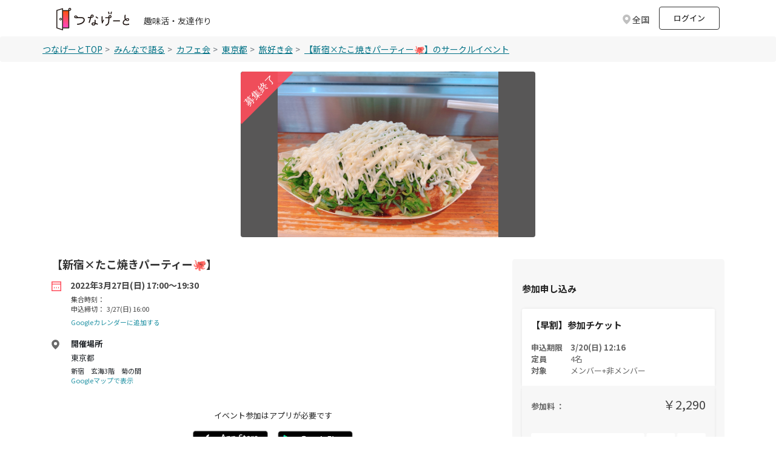

--- FILE ---
content_type: text/html; charset=utf-8
request_url: https://tunagate.com/circle/64690/events/172886
body_size: 25417
content:
<!DOCTYPE html>
<html lang="ja">
    <head>
  <meta charset="UTF-8">
  <meta name="viewport" content="width=device-width, initial-scale=1.0">
  <meta http-equiv="X-UA-Compatible" content="ie=edge">

  <link rel="apple-touch-icon" sizes="180x180" href="/apple-touch-icon.png">
  <link rel="icon" type="image/png" sizes="32x32" href="/favicon-32x32.png">
  <link rel="icon" type="image/png" sizes="16x16" href="/favicon-16x16.png">
  <link rel="manifest" href="/site.webmanifest">
  <link rel="mask-icon" href="/safari-pinned-tab.svg" color="#5bbad5">
  <meta name="msapplication-TileColor" content="#da532c">
  <meta name="theme-color" content="#ffffff">

  <script>
var dataLayer = dataLayer || [];
dataLayer.push({
 'dimension1': 'not_logged_in',
 
 
 
 
 'dimension6': '0',
 
 
})
</script>

<!-- Google Tag Manager -->
<script>(function(w,d,s,l,i){w[l]=w[l]||[];w[l].push({'gtm.start':
new Date().getTime(),event:'gtm.js'});var f=d.getElementsByTagName(s)[0],
j=d.createElement(s),dl=l!='dataLayer'?'&l='+l:'';j.async=true;j.src=
'https://www.googletagmanager.com/gtm.js?id='+i+dl;f.parentNode.insertBefore(j,f);
})(window,document,'script','dataLayer','GTM-K2W6ZSM');</script>
<!-- End Google Tag Manager -->


  <title>【新宿×たこ焼きパーティー🐙】のサークルイベント | 2022/3/27(日) 17:00〜 | 【掲載サークル数No.1（65,235サークル）】社会人の趣味活・友達作り | つなげーと</title>
  <link rel="stylesheet" href="https://fonts.googleapis.com/css2?family=Material+Symbols+Outlined:opsz,wght,FILL,GRAD@20..48,100..700,0..1,-50..200" />
  <link rel="stylesheet" href="https://image.tunagate.net/assets/application2019-823d87fd244cdb121223da2f46a4e3eda7ec9be22193b8a8e610aa82c7949add.css" media="all" />
  <link rel="stylesheet" href="https://image.tunagate.net/packs/css/application-f27fbc18.css" />
  <script src="https://image.tunagate.net/assets/application-32e4811501c20c3f8dd886578176e43d2b67971a6982fd08231e549e2f3734c3.js"></script>
    <script src="https://image.tunagate.net/packs/js/application-fb4acc8a2acb363c1363.js"></script>


  <meta name="csrf-param" content="authenticity_token" />
<meta name="csrf-token" content="kqeJ8cJDyjOFuSsXU5Na1vVMM_CpbvRIzsREG26Sxyum3Fd3UUhbFPGDg1J1LokQFNdNdAMRGXaz56CrPqCgwA" />
  <meta name="keywords" content="社会人サークル,サークル,趣味活,友活,友達マッチング,交流イベント,趣味友達,友達作り,コミュニティ,【新宿×たこ焼きパーティー🐙】,2022/3/27(日) 17:00〜" />
  <meta name="description" content="【新宿×たこ焼きパーティー🐙】のサークルイベント。2022/3/27(日) 17:00〜開催。「つなげーと」はサークル掲載数No.1の趣味活・友達作りができるプラットフォームです。社会人がイベントを通して交流して趣味友達が作れます。" />
  <meta name="robots" content="noindex">

  <meta property="og:url" content="https://tunagate.com/circle/64690/events/172886">
  <meta property="og:title" content="【新宿×たこ焼きパーティー🐙】 2022/3/27(日) 17:00〜">
  <meta property="og:description" content="【新宿×たこ焼きパーティー🐙】のサークルイベント。2022/3/27(日) 17:00〜開催。「つなげーと」はサークル掲載数No.1の趣味活・友達作りができるプラットフォームです。社会人がイベントを通して交流して趣味友達が作れます。">
  <meta property="og:image" content="https://image.tunagate.net/uploads/store/f9687ff639de571ca24efa64096bef28.png?X-Amz-Algorithm=AWS4-HMAC-SHA256&amp;X-Amz-Credential=9a468fbdf8213973860a1c907f91c3cb%2F20260117%2Fauto%2Fs3%2Faws4_request&amp;X-Amz-Date=20260117T091531Z&amp;X-Amz-Expires=900&amp;X-Amz-SignedHeaders=host&amp;X-Amz-Signature=e59805c7c127f85e8010cf968f72746a9e00d687666b9d8753433f442fe3a3cc?num=1">
  <meta property="og:type" content="website">
  <meta property="og:locale" content="ja_JP">
  <meta property="fb:app_id" content="1028637347265736">

  <meta name="twitter:card" content="summary_large_image">
  <meta name="twitter:site" content="@tunagate">
  <meta name="twitter:description" content="【新宿×たこ焼きパーティー🐙】のサークルイベント。2022/3/27(日) 17:00〜開催。「つなげーと」はサークル掲載数No.1の趣味活・友達作りができるプラットフォームです。社会人がイベントを通して交流して趣味友達が作れます。" />
  <meta name="twitter:image" content="https://image.tunagate.net/uploads/store/f9687ff639de571ca24efa64096bef28.png?X-Amz-Algorithm=AWS4-HMAC-SHA256&amp;X-Amz-Credential=9a468fbdf8213973860a1c907f91c3cb%2F20260117%2Fauto%2Fs3%2Faws4_request&amp;X-Amz-Date=20260117T091531Z&amp;X-Amz-Expires=900&amp;X-Amz-SignedHeaders=host&amp;X-Amz-Signature=e59805c7c127f85e8010cf968f72746a9e00d687666b9d8753433f442fe3a3cc?num=1" />
  <meta name="note:card" content="summary_large_image"><meta content="telephone=no" name="format-detection" />

  <meta name="google-site-verification" content="ZMN5epoOme6tPV65XZIt6g5hB5Qx4jv6CWFPMTNjEgA" />
  <script src="https://www.youtube.com/iframe_api"></script>
</head>
  <body role="document" style="word-break: break-all;" class="royal_preloader scrollreveal">
    <!-- Google Tag Manager (noscript) -->
<noscript><iframe src="https://www.googletagmanager.com/ns.html?id=GTM-K2W6ZSM"
height="0" width="0" style="display:none;visibility:hidden"></iframe></noscript>
<!-- End Google Tag Manager (noscript) -->
    <div id="bg-boxed">
      <div class="boxed">
              <header id="header" class="bg-white">
    <div class="container d-flex justify-content-between align-items-center">
        <div class="header-logo d-flex">
          <a href="/">
            <img src="/img/logo.svg" class="logo-new">
          </a>
          <div class="ml-4 mt-4 pt-0 text-fz-14px d-none d-md-block ">
            趣味活・友達作り
          </div>
          <div class="ml-2 mt-4 pt-0 text-fz-12px d-block d-md-none ">
            趣味活・友達作り
          </div>
        </div>

        <div class="d-flex align-items-center">


        <div class="fixed-search-box mt-1_5 mr-2">
  <div class="search-box p-2">
    <div class="row align-items-center justify-content-between line-height-1 cursor-pointer">
      <p class="d-none d-md-block modal_button text-fz-14px text-black-80 text-reset col-auto mb-0 icon icon-area icon-area-gray">
          全国
      </p>
      <p class="d-block d-md-none modal_button text-fz-12px text-black-80 text-reset col-auto mb-0 icon icon-area icon-area-gray px-1">
          全国
      </p>
    </div>
  </div>
</div>
<div class="pref-modal d-none">
  <div class="modal-view">
    <div class="modal-view-fade-in">
      <div class="modal-view-overAll">
        <div class="modal-view-overlay">
          <div class="modal-view-large-dialog">
            <div class="modal-view-content">
              <div class="card bg-gray pt-3">
                <button class="close close__modal position-absolute position--modalclose close-button">
                  <span aria-hidden="true">&times;</span>
                </button>
                <h6 class="text-fw-bold text-center mb-3_5">地域を選択してください</h6>
                <div class="card bg-white h-100">
                  <ul class="nav flex-column">
                        <li class="nav-item p-3 border-bottom">
                          <label class="d-flex justify-content-between align-items-center mb-0 position-relative pref_select_button" data-pref_id="1" data-pref_key="hokkaido">
                            <span class="p-0 line-height-2 pl-3 mb-0">北海道</span>
                            <span class="checkbox__lg checkbox__noborder"></span>
                          </label>
                        </li>
                        <li class="nav-item p-3 border-bottom">
                          <label class="d-flex justify-content-between align-items-center mb-0 position-relative pref_select_button" data-pref_id="2" data-pref_key="aomori">
                            <span class="p-0 line-height-2 pl-3 mb-0">青森県</span>
                            <span class="checkbox__lg checkbox__noborder"></span>
                          </label>
                        </li>
                        <li class="nav-item p-3 border-bottom">
                          <label class="d-flex justify-content-between align-items-center mb-0 position-relative pref_select_button" data-pref_id="3" data-pref_key="iwate">
                            <span class="p-0 line-height-2 pl-3 mb-0">岩手県</span>
                            <span class="checkbox__lg checkbox__noborder"></span>
                          </label>
                        </li>
                        <li class="nav-item p-3 border-bottom">
                          <label class="d-flex justify-content-between align-items-center mb-0 position-relative pref_select_button" data-pref_id="4" data-pref_key="miyagi">
                            <span class="p-0 line-height-2 pl-3 mb-0">宮城県</span>
                            <span class="checkbox__lg checkbox__noborder"></span>
                          </label>
                        </li>
                        <li class="nav-item p-3 border-bottom">
                          <label class="d-flex justify-content-between align-items-center mb-0 position-relative pref_select_button" data-pref_id="5" data-pref_key="akita">
                            <span class="p-0 line-height-2 pl-3 mb-0">秋田県</span>
                            <span class="checkbox__lg checkbox__noborder"></span>
                          </label>
                        </li>
                        <li class="nav-item p-3 border-bottom">
                          <label class="d-flex justify-content-between align-items-center mb-0 position-relative pref_select_button" data-pref_id="6" data-pref_key="yamagata">
                            <span class="p-0 line-height-2 pl-3 mb-0">山形県</span>
                            <span class="checkbox__lg checkbox__noborder"></span>
                          </label>
                        </li>
                        <li class="nav-item p-3 border-bottom">
                          <label class="d-flex justify-content-between align-items-center mb-0 position-relative pref_select_button" data-pref_id="7" data-pref_key="fukushima">
                            <span class="p-0 line-height-2 pl-3 mb-0">福島県</span>
                            <span class="checkbox__lg checkbox__noborder"></span>
                          </label>
                        </li>
                        <li class="nav-item p-3 border-bottom">
                          <label class="d-flex justify-content-between align-items-center mb-0 position-relative pref_select_button" data-pref_id="8" data-pref_key="ibaraki">
                            <span class="p-0 line-height-2 pl-3 mb-0">茨城県</span>
                            <span class="checkbox__lg checkbox__noborder"></span>
                          </label>
                        </li>
                        <li class="nav-item p-3 border-bottom">
                          <label class="d-flex justify-content-between align-items-center mb-0 position-relative pref_select_button" data-pref_id="9" data-pref_key="tochigi">
                            <span class="p-0 line-height-2 pl-3 mb-0">栃木県</span>
                            <span class="checkbox__lg checkbox__noborder"></span>
                          </label>
                        </li>
                        <li class="nav-item p-3 border-bottom">
                          <label class="d-flex justify-content-between align-items-center mb-0 position-relative pref_select_button" data-pref_id="10" data-pref_key="gunma">
                            <span class="p-0 line-height-2 pl-3 mb-0">群馬県</span>
                            <span class="checkbox__lg checkbox__noborder"></span>
                          </label>
                        </li>
                        <li class="nav-item p-3 border-bottom">
                          <label class="d-flex justify-content-between align-items-center mb-0 position-relative pref_select_button" data-pref_id="11" data-pref_key="saitama">
                            <span class="p-0 line-height-2 pl-3 mb-0">埼玉県</span>
                            <span class="checkbox__lg checkbox__noborder"></span>
                          </label>
                        </li>
                        <li class="nav-item p-3 border-bottom">
                          <label class="d-flex justify-content-between align-items-center mb-0 position-relative pref_select_button" data-pref_id="12" data-pref_key="chiba">
                            <span class="p-0 line-height-2 pl-3 mb-0">千葉県</span>
                            <span class="checkbox__lg checkbox__noborder"></span>
                          </label>
                        </li>
                        <li class="nav-item p-3 border-bottom">
                          <label class="d-flex justify-content-between align-items-center mb-0 position-relative pref_select_button" data-pref_id="13" data-pref_key="tokyo">
                            <span class="p-0 line-height-2 pl-3 mb-0">東京都</span>
                            <span class="checkbox__lg checkbox__noborder"></span>
                          </label>
                        </li>
                        <li class="nav-item p-3 border-bottom">
                          <label class="d-flex justify-content-between align-items-center mb-0 position-relative pref_select_button" data-pref_id="14" data-pref_key="kanagawa">
                            <span class="p-0 line-height-2 pl-3 mb-0">神奈川県</span>
                            <span class="checkbox__lg checkbox__noborder"></span>
                          </label>
                        </li>
                        <li class="nav-item p-3 border-bottom">
                          <label class="d-flex justify-content-between align-items-center mb-0 position-relative pref_select_button" data-pref_id="15" data-pref_key="niigata">
                            <span class="p-0 line-height-2 pl-3 mb-0">新潟県</span>
                            <span class="checkbox__lg checkbox__noborder"></span>
                          </label>
                        </li>
                        <li class="nav-item p-3 border-bottom">
                          <label class="d-flex justify-content-between align-items-center mb-0 position-relative pref_select_button" data-pref_id="16" data-pref_key="toyama">
                            <span class="p-0 line-height-2 pl-3 mb-0">富山県</span>
                            <span class="checkbox__lg checkbox__noborder"></span>
                          </label>
                        </li>
                        <li class="nav-item p-3 border-bottom">
                          <label class="d-flex justify-content-between align-items-center mb-0 position-relative pref_select_button" data-pref_id="17" data-pref_key="ishikawa">
                            <span class="p-0 line-height-2 pl-3 mb-0">石川県</span>
                            <span class="checkbox__lg checkbox__noborder"></span>
                          </label>
                        </li>
                        <li class="nav-item p-3 border-bottom">
                          <label class="d-flex justify-content-between align-items-center mb-0 position-relative pref_select_button" data-pref_id="18" data-pref_key="fukui">
                            <span class="p-0 line-height-2 pl-3 mb-0">福井県</span>
                            <span class="checkbox__lg checkbox__noborder"></span>
                          </label>
                        </li>
                        <li class="nav-item p-3 border-bottom">
                          <label class="d-flex justify-content-between align-items-center mb-0 position-relative pref_select_button" data-pref_id="19" data-pref_key="yamanashi">
                            <span class="p-0 line-height-2 pl-3 mb-0">山梨県</span>
                            <span class="checkbox__lg checkbox__noborder"></span>
                          </label>
                        </li>
                        <li class="nav-item p-3 border-bottom">
                          <label class="d-flex justify-content-between align-items-center mb-0 position-relative pref_select_button" data-pref_id="20" data-pref_key="nagano">
                            <span class="p-0 line-height-2 pl-3 mb-0">長野県</span>
                            <span class="checkbox__lg checkbox__noborder"></span>
                          </label>
                        </li>
                        <li class="nav-item p-3 border-bottom">
                          <label class="d-flex justify-content-between align-items-center mb-0 position-relative pref_select_button" data-pref_id="21" data-pref_key="gifu">
                            <span class="p-0 line-height-2 pl-3 mb-0">岐阜県</span>
                            <span class="checkbox__lg checkbox__noborder"></span>
                          </label>
                        </li>
                        <li class="nav-item p-3 border-bottom">
                          <label class="d-flex justify-content-between align-items-center mb-0 position-relative pref_select_button" data-pref_id="22" data-pref_key="shizuoka">
                            <span class="p-0 line-height-2 pl-3 mb-0">静岡県</span>
                            <span class="checkbox__lg checkbox__noborder"></span>
                          </label>
                        </li>
                        <li class="nav-item p-3 border-bottom">
                          <label class="d-flex justify-content-between align-items-center mb-0 position-relative pref_select_button" data-pref_id="23" data-pref_key="aichi">
                            <span class="p-0 line-height-2 pl-3 mb-0">愛知県</span>
                            <span class="checkbox__lg checkbox__noborder"></span>
                          </label>
                        </li>
                        <li class="nav-item p-3 border-bottom">
                          <label class="d-flex justify-content-between align-items-center mb-0 position-relative pref_select_button" data-pref_id="24" data-pref_key="mie">
                            <span class="p-0 line-height-2 pl-3 mb-0">三重県</span>
                            <span class="checkbox__lg checkbox__noborder"></span>
                          </label>
                        </li>
                        <li class="nav-item p-3 border-bottom">
                          <label class="d-flex justify-content-between align-items-center mb-0 position-relative pref_select_button" data-pref_id="25" data-pref_key="shiga">
                            <span class="p-0 line-height-2 pl-3 mb-0">滋賀県</span>
                            <span class="checkbox__lg checkbox__noborder"></span>
                          </label>
                        </li>
                        <li class="nav-item p-3 border-bottom">
                          <label class="d-flex justify-content-between align-items-center mb-0 position-relative pref_select_button" data-pref_id="26" data-pref_key="kyoto">
                            <span class="p-0 line-height-2 pl-3 mb-0">京都府</span>
                            <span class="checkbox__lg checkbox__noborder"></span>
                          </label>
                        </li>
                        <li class="nav-item p-3 border-bottom">
                          <label class="d-flex justify-content-between align-items-center mb-0 position-relative pref_select_button" data-pref_id="27" data-pref_key="osaka">
                            <span class="p-0 line-height-2 pl-3 mb-0">大阪府</span>
                            <span class="checkbox__lg checkbox__noborder"></span>
                          </label>
                        </li>
                        <li class="nav-item p-3 border-bottom">
                          <label class="d-flex justify-content-between align-items-center mb-0 position-relative pref_select_button" data-pref_id="28" data-pref_key="hyogo">
                            <span class="p-0 line-height-2 pl-3 mb-0">兵庫県</span>
                            <span class="checkbox__lg checkbox__noborder"></span>
                          </label>
                        </li>
                        <li class="nav-item p-3 border-bottom">
                          <label class="d-flex justify-content-between align-items-center mb-0 position-relative pref_select_button" data-pref_id="29" data-pref_key="nara">
                            <span class="p-0 line-height-2 pl-3 mb-0">奈良県</span>
                            <span class="checkbox__lg checkbox__noborder"></span>
                          </label>
                        </li>
                        <li class="nav-item p-3 border-bottom">
                          <label class="d-flex justify-content-between align-items-center mb-0 position-relative pref_select_button" data-pref_id="30" data-pref_key="wakayama">
                            <span class="p-0 line-height-2 pl-3 mb-0">和歌山県</span>
                            <span class="checkbox__lg checkbox__noborder"></span>
                          </label>
                        </li>
                        <li class="nav-item p-3 border-bottom">
                          <label class="d-flex justify-content-between align-items-center mb-0 position-relative pref_select_button" data-pref_id="31" data-pref_key="tottori">
                            <span class="p-0 line-height-2 pl-3 mb-0">鳥取県</span>
                            <span class="checkbox__lg checkbox__noborder"></span>
                          </label>
                        </li>
                        <li class="nav-item p-3 border-bottom">
                          <label class="d-flex justify-content-between align-items-center mb-0 position-relative pref_select_button" data-pref_id="32" data-pref_key="shimane">
                            <span class="p-0 line-height-2 pl-3 mb-0">島根県</span>
                            <span class="checkbox__lg checkbox__noborder"></span>
                          </label>
                        </li>
                        <li class="nav-item p-3 border-bottom">
                          <label class="d-flex justify-content-between align-items-center mb-0 position-relative pref_select_button" data-pref_id="33" data-pref_key="okayama">
                            <span class="p-0 line-height-2 pl-3 mb-0">岡山県</span>
                            <span class="checkbox__lg checkbox__noborder"></span>
                          </label>
                        </li>
                        <li class="nav-item p-3 border-bottom">
                          <label class="d-flex justify-content-between align-items-center mb-0 position-relative pref_select_button" data-pref_id="34" data-pref_key="hiroshima">
                            <span class="p-0 line-height-2 pl-3 mb-0">広島県</span>
                            <span class="checkbox__lg checkbox__noborder"></span>
                          </label>
                        </li>
                        <li class="nav-item p-3 border-bottom">
                          <label class="d-flex justify-content-between align-items-center mb-0 position-relative pref_select_button" data-pref_id="35" data-pref_key="yamaguchi">
                            <span class="p-0 line-height-2 pl-3 mb-0">山口県</span>
                            <span class="checkbox__lg checkbox__noborder"></span>
                          </label>
                        </li>
                        <li class="nav-item p-3 border-bottom">
                          <label class="d-flex justify-content-between align-items-center mb-0 position-relative pref_select_button" data-pref_id="36" data-pref_key="tokushima">
                            <span class="p-0 line-height-2 pl-3 mb-0">徳島県</span>
                            <span class="checkbox__lg checkbox__noborder"></span>
                          </label>
                        </li>
                        <li class="nav-item p-3 border-bottom">
                          <label class="d-flex justify-content-between align-items-center mb-0 position-relative pref_select_button" data-pref_id="37" data-pref_key="kagawa">
                            <span class="p-0 line-height-2 pl-3 mb-0">香川県</span>
                            <span class="checkbox__lg checkbox__noborder"></span>
                          </label>
                        </li>
                        <li class="nav-item p-3 border-bottom">
                          <label class="d-flex justify-content-between align-items-center mb-0 position-relative pref_select_button" data-pref_id="38" data-pref_key="ehime">
                            <span class="p-0 line-height-2 pl-3 mb-0">愛媛県</span>
                            <span class="checkbox__lg checkbox__noborder"></span>
                          </label>
                        </li>
                        <li class="nav-item p-3 border-bottom">
                          <label class="d-flex justify-content-between align-items-center mb-0 position-relative pref_select_button" data-pref_id="39" data-pref_key="kochi">
                            <span class="p-0 line-height-2 pl-3 mb-0">高知県</span>
                            <span class="checkbox__lg checkbox__noborder"></span>
                          </label>
                        </li>
                        <li class="nav-item p-3 border-bottom">
                          <label class="d-flex justify-content-between align-items-center mb-0 position-relative pref_select_button" data-pref_id="40" data-pref_key="fukuoka">
                            <span class="p-0 line-height-2 pl-3 mb-0">福岡県</span>
                            <span class="checkbox__lg checkbox__noborder"></span>
                          </label>
                        </li>
                        <li class="nav-item p-3 border-bottom">
                          <label class="d-flex justify-content-between align-items-center mb-0 position-relative pref_select_button" data-pref_id="41" data-pref_key="saga">
                            <span class="p-0 line-height-2 pl-3 mb-0">佐賀県</span>
                            <span class="checkbox__lg checkbox__noborder"></span>
                          </label>
                        </li>
                        <li class="nav-item p-3 border-bottom">
                          <label class="d-flex justify-content-between align-items-center mb-0 position-relative pref_select_button" data-pref_id="42" data-pref_key="nagasaki">
                            <span class="p-0 line-height-2 pl-3 mb-0">長崎県</span>
                            <span class="checkbox__lg checkbox__noborder"></span>
                          </label>
                        </li>
                        <li class="nav-item p-3 border-bottom">
                          <label class="d-flex justify-content-between align-items-center mb-0 position-relative pref_select_button" data-pref_id="43" data-pref_key="kumamoto">
                            <span class="p-0 line-height-2 pl-3 mb-0">熊本県</span>
                            <span class="checkbox__lg checkbox__noborder"></span>
                          </label>
                        </li>
                        <li class="nav-item p-3 border-bottom">
                          <label class="d-flex justify-content-between align-items-center mb-0 position-relative pref_select_button" data-pref_id="44" data-pref_key="oita">
                            <span class="p-0 line-height-2 pl-3 mb-0">大分県</span>
                            <span class="checkbox__lg checkbox__noborder"></span>
                          </label>
                        </li>
                        <li class="nav-item p-3 border-bottom">
                          <label class="d-flex justify-content-between align-items-center mb-0 position-relative pref_select_button" data-pref_id="45" data-pref_key="miyazaki">
                            <span class="p-0 line-height-2 pl-3 mb-0">宮崎県</span>
                            <span class="checkbox__lg checkbox__noborder"></span>
                          </label>
                        </li>
                        <li class="nav-item p-3 border-bottom">
                          <label class="d-flex justify-content-between align-items-center mb-0 position-relative pref_select_button" data-pref_id="46" data-pref_key="kagoshima">
                            <span class="p-0 line-height-2 pl-3 mb-0">鹿児島県</span>
                            <span class="checkbox__lg checkbox__noborder"></span>
                          </label>
                        </li>
                        <li class="nav-item p-3 border-bottom">
                          <label class="d-flex justify-content-between align-items-center mb-0 position-relative pref_select_button" data-pref_id="47" data-pref_key="okinawa">
                            <span class="p-0 line-height-2 pl-3 mb-0">沖縄県</span>
                            <span class="checkbox__lg checkbox__noborder"></span>
                          </label>
                        </li>
                  </ul>
                </div>
              </div>
            </div>
          </div>
        </div>
      </div>
    </div>
  </div>
</div>

<script>
$(function(){
  $('.modal_button').on('click', function(e){
    $('.pref-modal').removeClass('d-none')
  });

  $('.close-button').on('click', function(e){
    $('.pref-modal').addClass('d-none')
  });

  $('.pref_select_button').on('click', function() {
    const pref_id = $(this).data('pref_id');
    const pref_key = $(this).data('pref_key');
        $.ajax({
          url: '/api/user/cookie_pref_setting',
          type: 'POST',
          cache: false,
          data: {
            pref_id: pref_id,
          },
        })
          .done(
            function () {
              location.reload();
            }.bind(this)
          )
          .fail(function () {}.bind(this));
  });





});
</script>
            <li class="mr-2 list-unstyled d-none d-md-block" style="line-height: 35px;">
              <a href="/users/sign_in?rurl=%2Fcircle%2F64690%2Fevents%2F172886" class="p-2 text-fz-13px text-fw-500 btn btn-outline-gray m-0" style="height: 38px; width: 100px;">ログイン</a>
            </li>
        </div>


    </div>
  </header>
  <!-- search-box -->

<script>
$(function() {
  $('.modal_button_view').on('click',function(){
    $('.modal_view_content_header').fadeIn();
  });
  $('.modal_view_content_header').on('click',function(){
    $('.modal_view_content_header').fadeOut();
  });
});

$(function() {
});

function get_unread_message_count() {
  $.ajax({
    type: "GET",
    url: '/api/message/unread_message_count',
    cache: false,
    data: {
    },
    success: function (dt) {
      if (dt != '0') {
        $('.badge-replacement').addClass('badge--unread2');
      } else {
        $('.badge-replacement').removeClass('badge--unread2');
      }
    }
  });
}

function unchecked_notification_count() {
  $.ajax({
    type: "GET",
    url: '/api/notification/unchecked_notification_count',
    cache: false,
    data: {
    },
    success: function (dt) {
      if (dt != '0') {
        $('.badge-notification-replacement').addClass('badge--unchecked2');
      } else {
        $('.badge-notification-replacement').removeClass('badge--unchecked2');
      }
    }
  });
}

function unchecked_necessary_count() {
  $.ajax({
    type: "GET",
    url: '/api/notification/necessary_count',
    cache: false,
    data: {
    },
    success: function (dt) {
      if (dt != '0') {
        $('.badge-necessary-replacement').append(
          `<span class="badge--unchecked-necessary badge text-fz-12px">${dt}</span>`
        )
      } else {
        $('.badge-necessary-replacement').removeClass('badge--unchecked-necessary');
      }
    }
  });
}
</script>

        
        
<main class="bg-white h-100">
  <nav aria-label="breadcrumb" class="breadcrumb">
    <ul class="mb-0 rounded-0 breadcrumb--scroll px-0 container">
        <li class="breadcrumb-item breadcrumb-item--pattern text-fz-14px"><a href="/" class="breadcrumb-item__link">つなげーとTOP</a></li>
            <li class="pl-0 breadcrumb-item breadcrumb-item--pattern text-fz-14px">
              <a href="/talkings" class="breadcrumb-item__link">
                みんなで語る
              </a>
            </li>
          <li class="pl-0 breadcrumb-item breadcrumb-item--pattern text-fz-14px">
            <a href="/search/all/212" class="breadcrumb-item__link">
              カフェ会
            </a>
          </li>
          <li class="pl-0 breadcrumb-item breadcrumb-item--pattern text-fz-14px">
            <a
              href="/search/tokyo" class="breadcrumb-item__link"
            >
              東京都
            </a>
          </li>
        <li class="pl-0 breadcrumb-item breadcrumb-item--pattern text-fz-14px">
            <a href="/circle/64690" class="breadcrumb-item__link">
              旅好き会
            </a>
        </li>
        <li class="pl-0 breadcrumb-item breadcrumb-item--pattern text-fz-14px">
          <a href="" class="breadcrumb-item__link">【新宿×たこ焼きパーティー🐙】のサークルイベント</a>
        </li>
    </ul>
  </nav>

  <div>
    <div class="container col-md-8 col-lg-5 pt-3 pb-4 p-0" style="overflow: hidden;">
            <div aria-hidden="false" data-swipeable="true" style="width: 100%; flex-shrink: 0; overflow: auto;">
        <figure class="adjust-box adjust-box-16x9 mb-0 ml-4 mr-4" style="border-radius: 4px;">
            <img alt="【新宿×たこ焼きパーティー🐙】" class="object-fit-contain adjust-box-inner bg-graydark3 w-100 lazyloaded" style="border-radius: 4px;" src="https://image.tunagate.net/events/main_images/000/172/886/large/E87AED0B-8C91-4626-BBD7-A50B567CC5C3.jpeg">
        </figure>
    </div>
        <div class="position-absolute" style="top: 16px; left: 24px;">
          <img data-src="/assets2019/img/event/img-event_end.svg" class="rounded lazyload event-bosyu">
        </div>
    </div>
  </div>

  <div class="container">
    <div class="mb-3 bg-white pt-1 pb-3 row">
      <div class="col-lg-8">
        <div>
          <h1
            class="text-fz-18px text-fw-bold text-left pb-1 pt-1"
          >
              【新宿×たこ焼きパーティー🐙】
          </h1>

            




          <div class="pb-3">
            <p class="icon icon-carender text-black-444 text-fz-14px text-fw-bold mb-0">
              2022年3月27日(日) 17:00〜19:30
            </p>
            <p class="pl-4_5 mt-1 mb-0 text-black-444 text-fz-11px d-block">集合時刻：</p>
            <p class="text-black-444 text-fz-11px pl-4_5 pt-0 pb-0 mb-0">申込締切：&nbsp;
                  3/27(日) 16:00
            </p>

            <p class="mb-2">
              <a class="pl-4_5 text-fz-11px" target="_blank" href="https://calendar.google.com/calendar/render?action=TEMPLATE&amp;text=%E3%80%90%E6%96%B0%E5%AE%BF%C3%97%E3%81%9F%E3%81%93%E7%84%BC%E3%81%8D%E3%83%91%E3%83%BC%E3%83%86%E3%82%A3%E3%83%BC%F0%9F%90%99%E3%80%91%20%7C%20%E6%97%85%E5%A5%BD%E3%81%8D%E4%BC%9A&amp;details=http%3A%2F%2Ftunagate.com%2Fcircle%2F64690%2Fevents%2F172886&amp;location=%E6%9D%B1%E4%BA%AC%E9%83%BD&amp;dates=20220327T170000%2F20220327T193000&amp;trp=false&amp;sprop=http%3A%2F%2Ftunagate.com%2Fcircle%2F64690%2Fevents%2F172886&amp;sprop=name:%E3%81%A4%E3%81%AA%E3%81%92%E3%83%BC%E3%81%A8">Googleカレンダーに追加する</a>
            </p>

              <span class="icon icon-area-16 icon-mr16 mt-3 mb-1 text-fw-bold text-fz-13px d-block text-body">開催場所</span>
              <span class="mb-1 pl-4_5 text-fz-13px t d-block text-body">東京都</span>
              <span class="pl-4_5 text-black-444 text-fz-11px d-block text-body">新宿　玄海3階　菊の間</span>
                <span class="pl-4_5 text-black-444 text-fz-11px d-block text-body">
                  
                </span>
                <span class="pl-4_5 text-black-444 text-fz-11px d-block text-body">
                  <a target="_blank" rel="noopener noreferrer" href="https://www.google.com/maps/search/?api=1&amp;query=%E6%96%B0%E5%AE%BF%E3%80%80%E7%8E%84%E6%B5%B73%E9%9A%8E%E3%80%80%E8%8F%8A%E3%81%AE%E9%96%93">Googleマップで表示</a>
                </span>
          </div>

            
  <div class="container px-2 pb-3 mt-4">
    <div class="container">
      <p class="text-center text-fz-13px text-dark-gray mt-0 mb-2">イベント参加はアプリが必要です</p>
      <div class="row">
        <div class="col-6 p-0 ml-auto" style="max-width: 140px;">
          <a href="/apps/ios?ifx=p1V9Z9jXLXRdmEq8" id="btn-ios-download" class="btn-app-download">
            <img src="/assets2019/img/top/badge-lrg.png" srcset="/assets2019/img/top/badge-lrg@2x.png 2x,/assets2019/img/top/badge-lrg@3x.png 3x" alt="" class="w-100 p-2 float-right">
          </a>
        </div>
        <div class="col-6 p-0 mr-auto" style="max-width: 140px;">
          <a href="/apps/android?ifx=p1V9Z9jXLXRdmEq8" id="btn-android-download" class="btn-app-download">
            <img src="/assets2019/img/top/ja_badge_web_generic@3x.png" alt="" class="w-100 float-left p-2">
          </a>
        </div>
      </div>
    </div>
  </div>



              





        <div>
          <h6 class="text-fz-15px text-fw-bold text-222 mt-4">参加者</h6>
          <p class="text-fz-12px mb-2">
            4名以上でイベントが実施されます
          </p>
        </div>
        <div>
        </div>
        <div class="bg-white mb-4 pt-2_5">
          <a href="/event/172886/participants" class="display-block">
            <div class="overflow-x-hidden-list d-flex justify-content-between align-items-center">
              <p class="mr-2 mb-2 text-fz-small"><span class="event-member-red">1</span> /8人</p>
              <ul class="event-participant-list d-flex align-items-end list-unstyled scrollable-list mr-2">
                    <li class="">
                      <img data-src="https://image.tunagate.net/users/avatars/000/183/000/thumb/ECC02F0C-716A-43CD-B3E8-1DE30FECC18E.jpeg" class="lazyload event-member-icon-medium" alt="">
                    </li>
              </ul>
              <span class="d-block mb-3"><img src="/assets2019/img/icon_linknext.svg" alt=""></span>
            </div>
          </a>
          <div class="overflow-x-hidden-list text-black-999 text-fz-13px">
            <div class="d-flex align-items-center">
                主催者
                1人
                <img src="/assets2019/img/favorite_black_24dp.svg" style="height: 16px; width: 16px;" class="ml-4" />
                4人
                <ul class="overflow-x-hidden-list d-flex align-items-end list-unstyled ml-2 mb-0 mr-3">
                      <li class="">
                        <img data-src="https://image.tunagate.net/avatar/avatar_image_thumb/avatar_image_079.jpg" class="lazyload member-icon-xs" alt="">
                      </li>
                      <li class="">
                        <img data-src="https://image.tunagate.net/uploads/store/user/225689/avatar/thumb-ad643880872647bb922804f741a47194.jpg" class="lazyload member-icon-xs" alt="">
                      </li>
                      <li class="">
                        <img data-src="https://image.tunagate.net/avatar/avatar_image_thumb/avatar_image_063.jpg" class="lazyload member-icon-xs" alt="">
                      </li>
                      <li class="">
                        <img data-src="https://image.tunagate.net/uploads/store/user/196976/avatar/thumb-900e8fce238162140fe80535ff778d72.jpg" class="lazyload member-icon-xs" alt="">
                      </li>
                </ul>
            </div>
          </div>
            <div class="text-black-999 text-fz-12px">
              <span>このイベントは表示中のユーザー以外に参加者がいる可能性があります</span>
            </div>
        </div>


            <div class="mb-4">
              <section class="bg-white pt-4 pb-2">
                <div class="container d-flex justify-content-between pl-1">
                  <h2 class="h2 h2--extend -event mt-2 mb-2">今週の人気イベント</h2>
                  <div>
                    <p class="mt-2 mb-2 text-fz-14px">
                      <a href="/search/tokyo">もっと見る</a>
                    </p>
                  </div>
                </div>

                <div class="container px-0">
                  <div class="row flex-nowrap overflow-auto mx-0 w-100 js-scroll-content">
                    <div class="col-5 col-sm-5 col-md-5 col-lg-3-wide p-1">
  <div class="container h-100 event-flame">
    <a href="/circle/95056/events/481973" class="hov--default">
      <div class="row">
      </div>

      <div class="adjust-box adjust-box-16x9 row">
        <img data-src="https://image.tunagate.net/uploads/store/event/481973/main_image/medium-6269ac74b509279ac3ae5f38efb635e5.jpg" alt="🎀累計5000名参加🎀心が疲れてしまった人のための交流会【最大30名】🌿ヤミトモ🌿"
          class="lazyload w-100 object-fit-contain adjust-box-inner bg-graydark3"
          onerror="this.src='/images/ja2/img_noimage.gif'">
      </div>

      <div class="container p-0">
        <div class="row flex-row justify-content-center">
          <div class="pt-2 col-4 col-sm-4 pd-0 d-flex flex-column align-items-center">
            <div class="event-time-field">
              <div class="event-month-text text-center text-fw-bold w-100">
                1月
              </div>
              <div class="event-date-text align-items-baseline" style="margin-top: -5px;">
                17
                <span class="event-day-text">
                  (土)
                </span>
              </div>
            </div>
            <div class="event-time-text text-center w-100 pt-2">
              18:30
            </div>
            <div>
              <div>
                <p class="mb-0 pt-1 event-place-text text-center w-100">
                  東京
                </p>
          </div>
        </div>
      </div>

          <div class="col-8 col-sm-8 pb-1 pd-0">

            <div class="pt-2 px-1">
              <div class="pr-1 event-title-field">
                <p
                  class="mt-1 mb-0 line-3 event-text ">
                  🎀累計5000名参加🎀心が疲れてしまった人のための交流会【最大30名】🌿ヤミトモ🌿
                </p>
              </div>

              <div class="w-100 event-icon-field">
                <ul class="d-flex align-items-end list-unstyled overflow-x-hidden-list mb-0">
                    <li>
                      <img src="https://image.tunagate.net/uploads/store/user/163184/avatar/tiny-2a8a47b90b05ca3044f21d3930c05098.jpg" class="member-icon-xxs lazyloaded" alt="" onerror="this.src='/images/ja2/img_noimage.gif'" />
                    </li>
                    <li>
                      <img src="https://image.tunagate.net/uploads/store/user/319336/avatar/tiny-2e19d68d5ce791116af15765b32c98ac.jpg" class="member-icon-xxs lazyloaded" alt="" onerror="this.src='/images/ja2/img_noimage.gif'" />
                    </li>
                    <li>
                      <img src="https://image.tunagate.net/uploads/store/user/163190/avatar/tiny-14861f843446adc5f3ef7f9e5bf0110e.jpg" class="member-icon-xxs lazyloaded" alt="" onerror="this.src='/images/ja2/img_noimage.gif'" />
                    </li>
                    <li>
                      <img src="https://image.tunagate.net/uploads/store/user/601572/avatar/tiny-0caa23e4fd2a824692644c6ca7a1a6e7.jpg" class="member-icon-xxs lazyloaded" alt="" onerror="this.src='/images/ja2/img_noimage.gif'" />
                    </li>
                    <li>
                      <img src="https://image.tunagate.net/avatar/avatar_image_tiny/avatar_image_087.jpg" class="member-icon-xxs lazyloaded" alt="" onerror="this.src='/images/ja2/img_noimage.gif'" />
                    </li>
                    <li>
                      <img src="https://image.tunagate.net/uploads/store/user/645936/avatar/tiny-fe4b9029f081e755c421630e6ea3eb0b.jpg" class="member-icon-xxs lazyloaded" alt="" onerror="this.src='/images/ja2/img_noimage.gif'" />
                    </li>
                    <li>
                      <img src="https://image.tunagate.net/uploads/store/user/603283/avatar/tiny-4f1884c2c6f4934c57737a35e992caa7.jpg" class="member-icon-xxs lazyloaded" alt="" onerror="this.src='/images/ja2/img_noimage.gif'" />
                    </li>
                </ul>
              </div>
            </div>

            <div class="px-1 event-campaign-field">
            </div>


            <div class="event-ciecle-field">
              <p class="px-1 mb-1 line-1 event-circle-text text-gray">ヤミトモ～つながるキモチ～ </p>
            </div>

          </div>
        </div>
      </div>
    </a>
  </div>
</div><div class="col-5 col-sm-5 col-md-5 col-lg-3-wide p-1">
  <div class="container h-100 event-flame">
    <a href="/circle/206283/events/486050" class="hov--default">
      <div class="row">
      </div>

      <div class="adjust-box adjust-box-16x9 row">
        <img data-src="https://image.tunagate.net/uploads/store/event/486050/main_image/medium-11fa41e0679e4de07f7c5cbbaa49cd1b.png" alt="【池袋】ゆるく飲み放題イベント🍻週末の夜に思い出作り✨
新規大歓迎！！"
          class="lazyload w-100 object-fit-contain adjust-box-inner bg-graydark3"
          onerror="this.src='/images/ja2/img_noimage.gif'">
      </div>

      <div class="container p-0">
        <div class="row flex-row justify-content-center">
          <div class="pt-2 col-4 col-sm-4 pd-0 d-flex flex-column align-items-center">
            <div class="event-time-field">
              <div class="event-month-text text-center text-fw-bold w-100">
                1月
              </div>
              <div class="event-date-text align-items-baseline" style="margin-top: -5px;">
                17
                <span class="event-day-text">
                  (土)
                </span>
              </div>
            </div>
            <div class="event-time-text text-center w-100 pt-2">
              19:00
            </div>
            <div>
              <div>
                <p class="mb-0 pt-1 event-place-text text-center w-100">
                  東京
                </p>
          </div>
        </div>
      </div>

          <div class="col-8 col-sm-8 pb-1 pd-0">

            <div class="pt-2 px-1">
              <div class="pr-1 event-title-field">
                <p
                  class="mt-1 mb-0 line-3 event-text ">
                  【池袋】ゆるく飲み放題イベント🍻週末の夜に思い出作り✨
新規大歓迎！！
                </p>
              </div>

              <div class="w-100 event-icon-field">
                <ul class="d-flex align-items-end list-unstyled overflow-x-hidden-list mb-0">
                    <li>
                      <img src="https://image.tunagate.net/uploads/store/user/621436/avatar/tiny-04b1d09d8e9573bfdc8ef434eb1a8644.png" class="member-icon-xxs lazyloaded" alt="" onerror="this.src='/images/ja2/img_noimage.gif'" />
                    </li>
                    <li>
                      <img src="https://image.tunagate.net/avatar/avatar_image_tiny/avatar_image_024.jpg" class="member-icon-xxs lazyloaded" alt="" onerror="this.src='/images/ja2/img_noimage.gif'" />
                    </li>
                    <li>
                      <img src="https://image.tunagate.net/uploads/store/user/481456/avatar/tiny-1a712ce22428243e3bed33f7ad03a625.jpg" class="member-icon-xxs lazyloaded" alt="" onerror="this.src='/images/ja2/img_noimage.gif'" />
                    </li>
                    <li>
                      <img src="https://image.tunagate.net/uploads/store/user/464783/avatar/tiny-fcd7a74543f6370d3647f2b2c239343b.jpg" class="member-icon-xxs lazyloaded" alt="" onerror="this.src='/images/ja2/img_noimage.gif'" />
                    </li>
                    <li>
                      <img src="https://image.tunagate.net/uploads/store/user/524148/avatar/tiny-bcde4560a838bed0c65c35d05dfc49f2.jpg" class="member-icon-xxs lazyloaded" alt="" onerror="this.src='/images/ja2/img_noimage.gif'" />
                    </li>
                    <li>
                      <img src="https://image.tunagate.net/uploads/store/user/622264/avatar/tiny-fe9a2b3814088860d6b116b84d60b0fc.jpg" class="member-icon-xxs lazyloaded" alt="" onerror="this.src='/images/ja2/img_noimage.gif'" />
                    </li>
                    <li>
                      <img src="https://image.tunagate.net/uploads/store/user/654793/avatar/tiny-96e81109cf720bbe9b1a184ba5926f2b.jpg" class="member-icon-xxs lazyloaded" alt="" onerror="this.src='/images/ja2/img_noimage.gif'" />
                    </li>
                </ul>
              </div>
            </div>

            <div class="px-1 event-campaign-field">
            </div>


            <div class="event-ciecle-field">
              <p class="px-1 mb-1 line-1 event-circle-text text-gray">ゆるともくらぶ</p>
            </div>

          </div>
        </div>
      </div>
    </a>
  </div>
</div><div class="col-5 col-sm-5 col-md-5 col-lg-3-wide p-1">
  <div class="container h-100 event-flame">
    <a href="/circle/214526/events/484921" class="hov--default">
      <div class="row">
          <img src="/assets2019/img/event/img-event_sold_out.svg" style="width: 40%; height:auto; z-index:100;"
          class="position-absolute">
      </div>

      <div class="adjust-box adjust-box-16x9 row">
        <img data-src="https://image.tunagate.net/uploads/store/event/484921/main_image/medium-5a55ae6d0d503e955cc27bf151f578a2.jpeg" alt="【12球団歓迎】プロ野球ファンで集まろう⚾️✨"
          class="lazyload w-100 object-fit-contain adjust-box-inner bg-graydark3"
          onerror="this.src='/images/ja2/img_noimage.gif'">
      </div>

      <div class="container p-0">
        <div class="row flex-row justify-content-center">
          <div class="pt-2 col-4 col-sm-4 pd-0 d-flex flex-column align-items-center">
            <div class="event-time-field">
              <div class="event-month-text text-center text-fw-bold w-100">
                1月
              </div>
              <div class="event-date-text align-items-baseline" style="margin-top: -5px;">
                17
                <span class="event-day-text">
                  (土)
                </span>
              </div>
            </div>
            <div class="event-time-text text-center w-100 pt-2">
              19:00
            </div>
            <div>
              <div>
                <p class="mb-0 pt-1 event-place-text text-center w-100">
                  東京
                </p>
          </div>
        </div>
      </div>

          <div class="col-8 col-sm-8 pb-1 pd-0">

            <div class="pt-2 px-1">
              <div class="pr-1 event-title-field">
                <p
                  class="mt-1 mb-0 line-3 event-text ">
                  【12球団歓迎】プロ野球ファンで集まろう⚾️✨
                </p>
              </div>

              <div class="w-100 event-icon-field">
                <ul class="d-flex align-items-end list-unstyled overflow-x-hidden-list mb-0">
                    <li>
                      <img src="https://image.tunagate.net/uploads/store/user/429160/avatar/tiny-1888d7a5d8b0dee9ae4034b69ad51f0e.png" class="member-icon-xxs lazyloaded" alt="" onerror="this.src='/images/ja2/img_noimage.gif'" />
                    </li>
                    <li>
                      <img src="https://image.tunagate.net/avatar/avatar_image_tiny/avatar_image_078.jpg" class="member-icon-xxs lazyloaded" alt="" onerror="this.src='/images/ja2/img_noimage.gif'" />
                    </li>
                    <li>
                      <img src="https://image.tunagate.net/avatar/avatar_image_tiny/avatar_image_018.jpg" class="member-icon-xxs lazyloaded" alt="" onerror="this.src='/images/ja2/img_noimage.gif'" />
                    </li>
                    <li>
                      <img src="https://image.tunagate.net/uploads/store/user/555477/avatar/tiny-981d26dbdfb686d74d6d190dd3af62e4.jpg" class="member-icon-xxs lazyloaded" alt="" onerror="this.src='/images/ja2/img_noimage.gif'" />
                    </li>
                    <li>
                      <img src="https://image.tunagate.net/uploads/store/user/676399/avatar/tiny-6bf5b5ab702212e115a30ca1bb91255f.jpg" class="member-icon-xxs lazyloaded" alt="" onerror="this.src='/images/ja2/img_noimage.gif'" />
                    </li>
                    <li>
                      <img src="https://image.tunagate.net/avatar/avatar_image_tiny/avatar_image_004.jpg" class="member-icon-xxs lazyloaded" alt="" onerror="this.src='/images/ja2/img_noimage.gif'" />
                    </li>
                    <li>
                      <img src="https://image.tunagate.net/uploads/store/user/676544/avatar/tiny-f178305b85b1e6797fd791754f7cbea7.jpg" class="member-icon-xxs lazyloaded" alt="" onerror="this.src='/images/ja2/img_noimage.gif'" />
                    </li>
                </ul>
              </div>
            </div>

            <div class="px-1 event-campaign-field">
            </div>


            <div class="event-ciecle-field">
              <p class="px-1 mb-1 line-1 event-circle-text text-gray">Spica【社会人⚾️野球ファンサークル】</p>
            </div>

          </div>
        </div>
      </div>
    </a>
  </div>
</div><div class="col-5 col-sm-5 col-md-5 col-lg-3-wide p-1">
  <div class="container h-100 event-flame">
    <a href="/circle/212179/events/488757" class="hov--default">
      <div class="row">
      </div>

      <div class="adjust-box adjust-box-16x9 row">
        <img data-src="https://image.tunagate.net/uploads/store/event/488757/main_image/medium-72df41031156fcad0a2700b574fe8e5b.jpeg" alt="【新宿・四ツ谷】【20代30代中心】⭐️みんなで巻き巻き⭐️手巻き寿司会🍣🎉✨"
          class="lazyload w-100 object-fit-contain adjust-box-inner bg-graydark3"
          onerror="this.src='/images/ja2/img_noimage.gif'">
      </div>

      <div class="container p-0">
        <div class="row flex-row justify-content-center">
          <div class="pt-2 col-4 col-sm-4 pd-0 d-flex flex-column align-items-center">
            <div class="event-time-field">
              <div class="event-month-text text-center text-fw-bold w-100">
                1月
              </div>
              <div class="event-date-text align-items-baseline" style="margin-top: -5px;">
                17
                <span class="event-day-text">
                  (土)
                </span>
              </div>
            </div>
            <div class="event-time-text text-center w-100 pt-2">
              20:00
            </div>
            <div>
              <div>
                <p class="mb-0 pt-1 event-place-text text-center w-100">
                  東京
                </p>
          </div>
        </div>
      </div>

          <div class="col-8 col-sm-8 pb-1 pd-0">

            <div class="pt-2 px-1">
              <div class="pr-1 event-title-field">
                <p
                  class="mt-1 mb-0 line-3 event-text ">
                  【新宿・四ツ谷】【20代30代中心】⭐️みんなで巻き巻き⭐️手巻き寿司会🍣🎉✨
                </p>
              </div>

              <div class="w-100 event-icon-field">
                <ul class="d-flex align-items-end list-unstyled overflow-x-hidden-list mb-0">
                    <li>
                      <img src="https://image.tunagate.net/uploads/store/user/661150/avatar/tiny-995392155491ad923315cc07aa1e917f.jpg" class="member-icon-xxs lazyloaded" alt="" onerror="this.src='/images/ja2/img_noimage.gif'" />
                    </li>
                    <li>
                      <img src="https://image.tunagate.net/users/avatars/000/219/753/tiny/86DF08BB-38CD-4ED3-9622-E56346C1C37B.jpeg" class="member-icon-xxs lazyloaded" alt="" onerror="this.src='/images/ja2/img_noimage.gif'" />
                    </li>
                    <li>
                      <img src="https://image.tunagate.net/uploads/store/user/661134/avatar/tiny-dd6654c918c29b74d2a20a981058f020.jpg" class="member-icon-xxs lazyloaded" alt="" onerror="this.src='/images/ja2/img_noimage.gif'" />
                    </li>
                    <li>
                      <img src="https://image.tunagate.net/uploads/store/user/651385/avatar/tiny-6ebf71eb56f3b43f9ec55c2cbf5736a9.jpg" class="member-icon-xxs lazyloaded" alt="" onerror="this.src='/images/ja2/img_noimage.gif'" />
                    </li>
                    <li>
                      <img src="https://image.tunagate.net/uploads/store/user/645864/avatar/tiny-19fff92f805e1c1dd7ad43a42a3f5228.jpg" class="member-icon-xxs lazyloaded" alt="" onerror="this.src='/images/ja2/img_noimage.gif'" />
                    </li>
                    <li>
                      <img src="https://image.tunagate.net/avatar/avatar_image_tiny/avatar_image_021.jpg" class="member-icon-xxs lazyloaded" alt="" onerror="this.src='/images/ja2/img_noimage.gif'" />
                    </li>
                    <li>
                      <img src="https://image.tunagate.net/uploads/store/user/433834/avatar/tiny-bf525577f488271bbae088a6fb88edf4.png" class="member-icon-xxs lazyloaded" alt="" onerror="this.src='/images/ja2/img_noimage.gif'" />
                    </li>
                </ul>
              </div>
            </div>

            <div class="px-1 event-campaign-field">
            </div>


            <div class="event-ciecle-field">
              <p class="px-1 mb-1 line-1 event-circle-text text-gray">東京deともだち100人作る会…💭🩵</p>
            </div>

          </div>
        </div>
      </div>
    </a>
  </div>
</div><div class="col-5 col-sm-5 col-md-5 col-lg-3-wide p-1">
  <div class="container h-100 event-flame">
    <a href="/circle/98099/events/484493" class="hov--default">
      <div class="row">
      </div>

      <div class="adjust-box adjust-box-16x9 row">
        <img data-src="https://image.tunagate.net/uploads/store/event/484493/main_image/medium-ca5af5fa975a39843ba7c2c6780939f5.jpeg" alt="🚶🏻【日比谷公園】朝さんぽ と カフェトーク"
          class="lazyload w-100 object-fit-contain adjust-box-inner bg-graydark3"
          onerror="this.src='/images/ja2/img_noimage.gif'">
      </div>

      <div class="container p-0">
        <div class="row flex-row justify-content-center">
          <div class="pt-2 col-4 col-sm-4 pd-0 d-flex flex-column align-items-center">
            <div class="event-time-field">
              <div class="event-month-text text-center text-fw-bold w-100">
                1月
              </div>
              <div class="event-date-text align-items-baseline" style="margin-top: -5px;">
                18
                <span class="event-day-text">
                  (日)
                </span>
              </div>
            </div>
            <div class="event-time-text text-center w-100 pt-2">
              09:00
            </div>
            <div>
              <div>
                <p class="mb-0 pt-1 event-place-text text-center w-100">
                  東京
                </p>
          </div>
        </div>
      </div>

          <div class="col-8 col-sm-8 pb-1 pd-0">

            <div class="pt-2 px-1">
              <div class="pr-1 event-title-field">
                <p
                  class="mt-1 mb-0 line-3 event-text ">
                  🚶🏻【日比谷公園】朝さんぽ と カフェトーク
                </p>
              </div>

              <div class="w-100 event-icon-field">
                <ul class="d-flex align-items-end list-unstyled overflow-x-hidden-list mb-0">
                    <li>
                      <img src="https://image.tunagate.net/uploads/store/user/217490/avatar/tiny-4792f0e2b2fcaa981ff24d1615555601.jpg" class="member-icon-xxs lazyloaded" alt="" onerror="this.src='/images/ja2/img_noimage.gif'" />
                    </li>
                    <li>
                      <img src="https://image.tunagate.net/avatar/avatar_image_tiny/avatar_image_027.jpg" class="member-icon-xxs lazyloaded" alt="" onerror="this.src='/images/ja2/img_noimage.gif'" />
                    </li>
                    <li>
                      <img src="https://image.tunagate.net/avatar/avatar_image_tiny/avatar_image_045.jpg" class="member-icon-xxs lazyloaded" alt="" onerror="this.src='/images/ja2/img_noimage.gif'" />
                    </li>
                    <li>
                      <img src="https://image.tunagate.net/uploads/store/user/682454/avatar/tiny-a212d3e4196f58a19ecdcad954a9de6d.jpg" class="member-icon-xxs lazyloaded" alt="" onerror="this.src='/images/ja2/img_noimage.gif'" />
                    </li>
                    <li>
                      <img src="https://image.tunagate.net/avatar/avatar_image_tiny/avatar_image_061.jpg" class="member-icon-xxs lazyloaded" alt="" onerror="this.src='/images/ja2/img_noimage.gif'" />
                    </li>
                    <li>
                      <img src="https://image.tunagate.net/avatar/avatar_image_tiny/avatar_image_030.jpg" class="member-icon-xxs lazyloaded" alt="" onerror="this.src='/images/ja2/img_noimage.gif'" />
                    </li>
                    <li>
                      <img src="https://image.tunagate.net/avatar/avatar_image_tiny/avatar_image_051.jpg" class="member-icon-xxs lazyloaded" alt="" onerror="this.src='/images/ja2/img_noimage.gif'" />
                    </li>
                </ul>
              </div>
            </div>

            <div class="px-1 event-campaign-field">
            </div>


            <div class="event-ciecle-field">
              <p class="px-1 mb-1 line-1 event-circle-text text-gray">【土日開催】朝さんぽサークル　</p>
            </div>

          </div>
        </div>
      </div>
    </a>
  </div>
</div><div class="col-5 col-sm-5 col-md-5 col-lg-3-wide p-1">
  <div class="container h-100 event-flame">
    <a href="/circle/210934/events/470668" class="hov--default">
      <div class="row">
          <img src="/assets2019/img/event/img-event_sold_out.svg" style="width: 40%; height:auto; z-index:100;"
          class="position-absolute">
      </div>

      <div class="adjust-box adjust-box-16x9 row">
        <img data-src="https://image.tunagate.net/uploads/store/event/470668/main_image/medium-5134932588a89cefe98121efb89a21f5.png" alt="【サークル設立記念】日本史をざっくり知ってみよう①原始・古代編（勉強会）"
          class="lazyload w-100 object-fit-contain adjust-box-inner bg-graydark3"
          onerror="this.src='/images/ja2/img_noimage.gif'">
      </div>

      <div class="container p-0">
        <div class="row flex-row justify-content-center">
          <div class="pt-2 col-4 col-sm-4 pd-0 d-flex flex-column align-items-center">
            <div class="event-time-field">
              <div class="event-month-text text-center text-fw-bold w-100">
                1月
              </div>
              <div class="event-date-text align-items-baseline" style="margin-top: -5px;">
                18
                <span class="event-day-text">
                  (日)
                </span>
              </div>
            </div>
            <div class="event-time-text text-center w-100 pt-2">
              09:50
            </div>
            <div>
              <div>
                <p class="mb-0 pt-1 event-place-text text-center w-100">
                  東京
                </p>
          </div>
        </div>
      </div>

          <div class="col-8 col-sm-8 pb-1 pd-0">

            <div class="pt-2 px-1">
              <div class="pr-1 event-title-field">
                <p
                  class="mt-1 mb-0 line-3 event-text ">
                  【サークル設立記念】日本史をざっくり知ってみよう①原始・古代編（勉強会）
                </p>
              </div>

              <div class="w-100 event-icon-field">
                <ul class="d-flex align-items-end list-unstyled overflow-x-hidden-list mb-0">
                    <li>
                      <img src="https://image.tunagate.net/users/avatars/000/160/410/tiny/20230114_091034.jpg" class="member-icon-xxs lazyloaded" alt="" onerror="this.src='/images/ja2/img_noimage.gif'" />
                    </li>
                    <li>
                      <img src="https://image.tunagate.net/uploads/store/user/352813/avatar/tiny-dfe64d16281ac1c305f6dc4b98f66766.jpg" class="member-icon-xxs lazyloaded" alt="" onerror="this.src='/images/ja2/img_noimage.gif'" />
                    </li>
                    <li>
                      <img src="https://image.tunagate.net/avatar/avatar_image_tiny/avatar_image_018.jpg" class="member-icon-xxs lazyloaded" alt="" onerror="this.src='/images/ja2/img_noimage.gif'" />
                    </li>
                    <li>
                      <img src="https://image.tunagate.net/uploads/store/user/387010/avatar/tiny-bc9e998b7cc5b0fa8985cef6d3e9bc3d.jpg" class="member-icon-xxs lazyloaded" alt="" onerror="this.src='/images/ja2/img_noimage.gif'" />
                    </li>
                    <li>
                      <img src="https://image.tunagate.net/users/avatars/000/269/556/tiny/DSC_0155.JPG" class="member-icon-xxs lazyloaded" alt="" onerror="this.src='/images/ja2/img_noimage.gif'" />
                    </li>
                    <li>
                      <img src="https://image.tunagate.net/uploads/store/user/625151/avatar/tiny-4067463ad8182255218f18e56a4547ba.jpg" class="member-icon-xxs lazyloaded" alt="" onerror="this.src='/images/ja2/img_noimage.gif'" />
                    </li>
                    <li>
                      <img src="https://image.tunagate.net/uploads/store/user/637415/avatar/tiny-410ef72ec46ccf9d48884eb46d30baa7.jpg" class="member-icon-xxs lazyloaded" alt="" onerror="this.src='/images/ja2/img_noimage.gif'" />
                    </li>
                </ul>
              </div>
            </div>

            <div class="px-1 event-campaign-field">
            </div>


            <div class="event-ciecle-field">
              <p class="px-1 mb-1 line-1 event-circle-text text-gray">れきシル（楽しく歴史を知る会）</p>
            </div>

          </div>
        </div>
      </div>
    </a>
  </div>
</div>
                  </div>
                </div>
              </section>
            </div>

            <div>
              <hr>
              <h6 class="text-fz-15px text-fw-bold text-222 mt-4 mb-0 ">サークルイベントの説明</h6>
            </div>
            <div class="readmore hide">
              <div class="text">
                <div class="bg-white mb-3_5 pt-0 pb-3">
                  <div class="single-body single-body-margin">
                        <p class="mt-3">【新宿×たこ焼きパーティー🐙】<br><br> 旅好きみんなで集まって楽しくワイワイたこ焼きパーティーしませんか？😆  <br><br>みんなで交流し情報交換しましょう！<br>オススメのスポット、グルメ、旅行先、デート場所などなど🚗🥂💕<br><br>楽しくお話しする場にしたいです☺️！<br><br>  たこ焼きが食べたい！<br>旅好きとの交流を深めたい！<br>お友達作りがしたい！ 恋人候補見つけたい！<br><br> 理由は何であれ、楽しんで貰える方なら誰でもOKですヽ(・∀・)ﾉ  <br><br>会場場所は和を基調とした素敵な場所を貸し切っています。 こんな素敵な場所貸してもらえる事ないので、主催側も興奮しています！！笑 <br><br>楽しい会になるようみんなで盛り上がりましょう🙆‍♀️💕  <br><br>【日時】３月２７日（日）17:00ー19:30 　<br>　　途中参加途中退出OK！<br>【場所】新宿　玄海　3階<br><br>★持ち物：たこ焼き、スナック菓子、ソフトドリンクなど用意しますが、お酒など飲みたい人はご持参ください！</p>

<style>
.video{
  position:relative;
  width:100%;
  padding-top:56.25%;
}
.video iframe{
  position:absolute;
  top:0;
  right:0;
  width:100%;
  height:100%;
}
</style>
                  </div>
                </div>
              </div>
              <div class="gradation-hide"></div>
            </div>
            <p id="read-more-btn" class="text-center text-fw-bold cursor-pointer" style="color: #2292a4;">さらに表示</p>




              <div>
                <div class="mt-2">
                  <hr>
                  <h6 class="text-fz-15px text-fw-bold text-222 mt-5 text-left">主催サークル</h6>
                </div>
                <div class="row bg-white mb-1 pb-2">
                  <div class="col-11">
                    <button
                      onclick="location.href='https://tunagate.com/circle/64690'"
                      style="background-color: transparent;
                      border: none;
                      cursor: pointer;
                      outline: none;
                      padding: 0;
                      appearance: none;
                      width: 100%;"
                    >
                      <div class="d-flex pt-0 pb-1 align-items-center">
                        <img alt="Circle Image" class="rounded-circle mr-3 member-icon_48px" onerror="this.src=&#39;/images/ja2/img_noimage.gif&#39;" src="https://image.tunagate.net/circles/main_images/000/064/690/thumb/75297D11-8C27-4CB8-8641-7C8D7CE10901.jpeg" />
                        <div>
                          <div class="mr-4">
                            <p class="mb-0 line-2 text-left" style="font-size: 15px;">旅好き会 </p>
                            <p class="mb-1 icon icon-area text-left" style="font-size: 14px;">東京都</p>
                          </div>
                          <div class="ml-0">
                              <div class="row no-gutters">
                                <div class="" style="font-size: 13px; margin-top: 6px;"><span style="color: #333;">評価</span></div>
                                <a href="/circle/64690/circles_reviews" class="pl-1 pb-0 mr-3" style="font-size: 13px; padding-top: 6px;">0件　</a>
                              </div>
                            <div class="row no-gutters" style="margin-top: 6px;">
                              <p class="mb-0" style="font-size: 13px;">開催数 13回</p>
                              <p class="mb-0" style="font-size: 13px;">　過去参加 50人</p>
                            </div>
                              <div class="d-flex justify-content-start mt-2">
                                <p class="mb-0 mr-1" style="font-size: 13px;">クリエイター</p>
                                <img alt="Create User Image" class="event-member-icon-small lazyloaded ml-1" onerror="this.src=&#39;/images/ja2/img_noimage.gif&#39;" src="https://image.tunagate.net/users/avatars/000/183/000/thumb/ECC02F0C-716A-43CD-B3E8-1DE30FECC18E.jpeg" />
                                <a rel="noopener noreferrer" class="ml-2 mb-0 line-1 text-fz-13px" href="https://tunagate.com/member/profile/5312385812079">@TUJQXk</a>
                              </div>
                          </div>
                        </div>
                      </div>
                    </button>
                  </div>
                  <div class="col-1">
                    <span class="d-block pt-4"><img src="/assets2019/img/icon_linknext.svg"></span>
                  </div>
                </div>
                <div class="pt-3"><hr></div>
              </div>


          <div>
            <h6 class="text-fz-15px text-fw-bold text-222 mt-5">サークルイベントの基本情報</h6>
          </div>

          <div class="pb-3">
              <span class="pl-4_5 mt-3 mb-1 text-fw-bold text-fz-13px d-block text-body">キャンセルポリシー</span>
              <span class="text-black-444 pl-4_5 text-fz-11px d-block mb-1">・イベント開始の7日前までにキャンセルされた場合はポイント含め全額返金されます。<br>・それ以降にキャンセルされた場合は、事前決済金額のうち、下記のキャンセル料率がキャンセル料になり、決済金額とポイントのそれぞれからキャンセル料を差し引いた金額が返金されます。<br>・6日前以降: 100%<br>・ただし、お申し込み後 24時間以内（イベント当日のキャンセルは除く）にキャンセルされた場合は全額返金されます。</span>
              <span class="pl-4_5 mt-3 mb-1 text-fw-bold text-fz-13px d-block text-body">中止の場合</span>
              <span class="text-black-444 pl-4_5 text-fz-11px d-block mb-1">最少催行人数に達しない場合、および天候不順など主催者の判断によりイベントが中止される場合があります。その場合、参加料金は全額返金されます。</span>
              <span class="pl-4_5 mt-3 mb-1 text-fw-bold text-fz-13px d-block text-body">連絡先交換について</span>
              <span class="text-black-444 pl-4_5 text-fz-11px d-block mb-1">LINE等の個人情報の取得・交換については双方同意のうえ慎重に行ってください。連絡先交換のルール（禁止事項等）について詳しくは<a href="https://tunagate.com/articles/rules/guidelines/c89f9582"  target="_blank">こちら</a>をご覧ください。</span>
          </div>
            <div class="mb-3" style="text-align:center;">
              <img style="border-radius: 24px; max-width: 320px;" class="w-100" src="/img/prohibitation_image.png" />
            </div>
        </div>




        <div id="participate-button" class="d-lg-none d-xl-none bg-gray mb-0 py-3 row px-3">
          <h6 class="text-fz-15px text-fw-bold text-222 mt-4">参加申し込み</h6>
        </div>
        <div class="d-lg-none d-xl-none bg-gray pb-1 row px-3">
                    

          
  <div class="container bg-white pt-3 pb-3" style="box-shadow: 0px 0px 4px rgba(0, 0, 0, 0.08); border-radius: 3px 3px 0 0;">
      <p href="" class="text-fz-15px text-fw-bold text-222">【早割】参加チケット</p>
        <p class="text-black-666 text-fz-13px mb-0"><span style="font-weight: 700;">申込期限　3/20(日) 12:16</span></p>
        <p class="text-black-666 text-fz-13px mb-0"><span style="font-weight: 700;">定員　　　</span>4名</p>
      <p class="text-black-666 text-fz-13px mb-0"><span style="font-weight: 700;">対象　　　</span>メンバー+非メンバー</p>
  </div>
  <div class="container bg-gray pb-3 mb-3" style="box-shadow: 0px 4px 4px rgba(0, 0, 0, 0.08); border-radius: 0 0 3px 3px;">
      

            <div style="display: flex; justify-content: space-between;">
          <p class="text-black-666 text-fz-13px mb-2 pt-4" style="font-weight: 700;">
            参加料 ：
          </p>
        <span class="" style="">
          <p class="text-black-444 text-fz-20px mb-2 pt-3">￥2,290</p>
        </span>
        </div>

    <p class="text-black-666 text-fz-13px my-2">
    </p>

  <div class="align-self-center" style="min-width: 225px;">
    <img src="/img/logo-newpayment.png" class="w-100 mb-3 mt-3" height="auto" />
  </div>


  
    <div class="align-self-center" style="min-width: 225px;">
      
            <div class="text-center text-fz-14px">募集終了</div>

    </div>
  </div>

<div class="modal_view_content modal_view_content_for_gender_setteing">
  <div class="modal_view">
    <div class="modal_content">
      <div class="modal_view_header" style="position:relative;">
        <button type="button"
          class="modal_close_gender"
          aria-label="閉じる"
          style="position:absolute; left:8px; top:8px; background:transparent; border:none; font-size:22px; line-height:1; cursor:pointer; color:#000;">
        ×
      </button>
      <strong>
        <p style="margin: 0 0 6px; padding: 1.5em; text-align: left;">
          男女比調整中とは
        </p>
      </strong>
      </div>
      <div class="modal_view_body welcome-top-text">
        <p>男女の参加人数を調整しているイベントです。</p>
        <p>同性の割合が約3割以上になるように調整されます。</p>
        <p>そのためイベント参加者のうち、男性か女性が１人だけになったり、どちらかに人数が偏りすぎることがないため安心です。</p>
        <p>性別を登録していないユーザーや、タイミングによって条件に合致しないユーザーは参加することができません。</p>
      </div>
    </div>
  </div>
</div>

<div class="modal_view_content modal_view_content_for_friend_ticket_notice">
  <div class="modal_view">
    <div class="modal_content">
      <div class="modal_view_header" style="position:relative;">
        <button type="button"
          class="modal_close_friend_ticket_notice"
          aria-label="閉じる"
          style="position:absolute; left:8px; top:8px; background:transparent; border:none; font-size:22px; line-height:1; cursor:pointer; color:#000;">
        ×
      </button>
      <strong>
        <p style="margin: 0 0 6px; padding: 1.5em; text-align: left;">
          友達分のチケットについて
        </p>
      </strong>
      </div>
      <div class="modal_view_body welcome-top-text">
        <p>購入者は友達分のチケットをキャンセルできません。</p>
      </div>
    </div>
  </div>
</div>

<div class="modal_view_content modal_view_content_for_mutual_recruiting">
  <div class="modal_view">
    <div class="modal_content">
      <div class="modal_view_header" style="position:relative;">
        <button type="button"
        class="modal_close_mutual"
        aria-label="閉じる"
        style="position:absolute; left:8px; top:8px; background:transparent; border:none; font-size:22px; line-height:1; cursor:pointer; color:#000;">
          ×
        </button>
        <strong>
          <p style="margin:0 0 6px; padding:1.5em; text-align:left;">
            「相互参加を申請」とは
          </p>
        </strong>
      </div>
      <div class="modal_view_body welcome-top-text" style="text-align:left;">
        <p>「相互参加」は、あなたがイベントに参加する代わりに相手もあなたのイベントに参加してくれる仕組みです。</p>
        <p>48時間以内に申請に対して、イベントクリエイターから承諾またはお見送りが選択されます。承諾されると、このイベントに参加する代わりに、相手もあなたのイベントに参加することになります。</p>
        <p>また、却下や期限切れの申請は自動で返金されます。</p>
        <p>（イベント参加者が2人以上に増えるとイベント参加申し込みが増加する傾向があります。イベントの参加者数を増やしたいクリエイターさんにおすすめです。）</p>


      </div>
    </div>
  </div>
</div>

<div class="modal_view_content modal_check_content_for_mutual_recruiting">
  <div class="modal_view">
    <div class="modal_content">
      <div class="modal_view_header" style="position:relative;">
        <button type="button"
          class="modal_close_mutual_check"
          aria-label="閉じる"
          style="position:absolute; left:8px; top:8px; background:transparent; border:none; font-size:22px; line-height:1; cursor:pointer; color:#000;">
          ×
        </button>
        <strong>
          <p style="margin:0 0 6px; padding:1.5em; text-align:left;">
            相互参加を申請しますか？
            <a
            class="modal_button_for_mutual_recruiting"
            href="javascript:void(0)"
            onclick="$('.modal_view_content_for_mutual_recruiting, .modal_view_content_for_mutual_recruiting .modal_content').css('z-index', 2147483647);"
            >
            <img src="/img/question.png" style="width:15px">
            </a>
          </p>
        </strong>
      </div>
      <div class="modal_view_body welcome-top-text" style="text-align:left;">
        <p style="margin-top:-18px;">「はい」を選択すると、申請画面に移動します。</p>
        <div style="margin-top:20px; display:flex; flex-direction:row-reverse; gap:12px;">
          <a href="javascript:void(0)" class="a-button a-button__top a-button--orange w-100 text-white js-mutual-modal-apply">
            はい
          </a>
          <a href="javascript:void(0)" class="a-button a-button__top w-100 text-white js-mutual-modal-skip" style="background-color:#6c757d;">
            いいえ
          </a>
        </div>
      </div>
    </div>
  </div>
</div>

<script>
  $(function () {
    if (window.handlePlanParticipationClick) return;

    var $modal = $('.modal_check_content_for_mutual_recruiting');
    var $applyButton = $modal.find('.js-mutual-modal-apply');
    var $skipButton = $modal.find('.js-mutual-modal-skip');
    var originalUrl = null;
    var mutualUrl = null;

    function closeFixedButtonModal(options) {
      var opts = options || {};
      var $fixedButtonModal = $('#fixedButtonModal');
      if ($fixedButtonModal.length) {
        $fixedButtonModal.removeClass('modal');
      }
      if (opts.skipPostMessage) {
        return;
      }
      if (window.ReactNativeWebView && window.ReactNativeWebView.postMessage) {
        window.ReactNativeWebView.postMessage(JSON.stringify({
          type: 'eventDetailsModalClose',
          payload: { method: 'fixed_button_modal' }
        }));
      }
    }

    function canNavigateViaReactNative(element) {
      return window.ReactNativeWebView &&
        window.ReactNativeWebView.postMessage &&
        element &&
        element.dataset &&
        element.dataset.rnModalNavigate === 'true';
    }

    function sendReactNativeNavigate(url) {
      if (!window.ReactNativeWebView || !window.ReactNativeWebView.postMessage) {
        return;
      }
      window.ReactNativeWebView.postMessage(JSON.stringify({
        type: 'eventDetailsModalNavigate',
        payload: { method: 'fixed_button_modal', url: url }
      }));
    }

    var navigateViaApp = false;

    function openMutualModal(targetOriginalUrl, targetMutualUrl) {
      originalUrl = targetOriginalUrl;
      mutualUrl = targetMutualUrl;
      $modal.fadeIn();
    }

    function closeMutualModal() {
      $modal.fadeOut();
      originalUrl = null;
      mutualUrl = null;
    }

    window.handlePlanParticipationClick = function (event, element) {
      if (!element) return true;

      var shouldNavigateViaApp = canNavigateViaReactNative(element);
      var requiresConfirm = element.dataset && element.dataset.mutualConfirm === 'true';

      if (!requiresConfirm) {
        if (shouldNavigateViaApp) {
          if (event) {
            event.preventDefault();
            event.stopPropagation();
            if (event.stopImmediatePropagation) {
              event.stopImmediatePropagation();
            }
          }
          closeFixedButtonModal({ skipPostMessage: true });
          sendReactNativeNavigate(element.href);
          return false;
        }
        closeFixedButtonModal();
        return true;
      }

      if (event) {
        event.preventDefault();
        event.stopPropagation();
      }

      var targetOriginalUrl = element.href;
      var targetMutualUrl = (element.dataset && element.dataset.mutualUrl) || targetOriginalUrl;
      navigateViaApp = shouldNavigateViaApp;

      openMutualModal(targetOriginalUrl, targetMutualUrl);

      return false;
    };

    $applyButton.on('click', function (event) {
      event.preventDefault();
      closeFixedButtonModal({ skipPostMessage: navigateViaApp });
      if (mutualUrl) {
        if (navigateViaApp) {
          sendReactNativeNavigate(mutualUrl);
        } else {
          window.location.replace(mutualUrl);
        }
      }
      closeMutualModal();
    });

    $skipButton.on('click', function (event) {
      event.preventDefault();
      var targetUrl = originalUrl;
      closeFixedButtonModal({ skipPostMessage: navigateViaApp });
      closeMutualModal();
      if (targetUrl) {
        if (navigateViaApp) {
          sendReactNativeNavigate(targetUrl);
        } else {
          window.location.replace(targetUrl);
        }
      }
    });

    $modal.find('.modal_close_mutual_check').on('click', function (event) {
      event.preventDefault();
      closeMutualModal();
    });

    $modal.on('click', function () {
      closeMutualModal();
    });

    $modal.find('.modal_content').on('click', function (event) {
      event.stopPropagation();
    });
  });
</script>

<script>
  $(function(){
    $('.modal_button_for_mutual_recruiting').on('click', function(){
      $('.modal_view_content_for_mutual_recruiting').fadeIn();
    });
    $('.modal_view_content_for_mutual_recruiting').on('click', function(){
      $('.modal_view_content_for_mutual_recruiting').fadeOut();
    });
  });
</script>

<script>
  $(function() {
    $('.modal_button_for_gender_setting').on('click',function(){
      $('.modal_view_content_for_gender_setteing').fadeIn();
    });
    $('.modal_view_content_for_gender_setteing').on('click',function(){
      $('.modal_view_content_for_gender_setteing').fadeOut();
    });
  });
</script>

<script>
  $(function() {
    $('.modal_button_for_friend_ticket_notice').on('click', function(){
      $('.modal_view_content_for_friend_ticket_notice').fadeIn();
    });
    $('.modal_view_content_for_friend_ticket_notice, .modal_close_friend_ticket_notice').on('click', function(){
      $('.modal_view_content_for_friend_ticket_notice').fadeOut();
    });
    $('.modal_view_content_for_friend_ticket_notice .modal_content').on('click', function(event){
      event.stopPropagation();
    });
  });
</script>

  <div class="container bg-white pt-3 pb-3" style="box-shadow: 0px 0px 4px rgba(0, 0, 0, 0.08); border-radius: 3px 3px 0 0;">
      <p href="" class="text-fz-15px text-fw-bold text-222">たこ焼きパーティー</p>
        <p class="text-black-666 text-fz-13px mb-0"><span style="font-weight: 700;">申込期限　3/27(日) 16:00</span></p>
        <p class="text-black-666 text-fz-13px mb-0"><span style="font-weight: 700;">定員　　　</span>8名</p>
      <p class="text-black-666 text-fz-13px mb-0"><span style="font-weight: 700;">対象　　　</span>メンバー+非メンバー</p>
  </div>
  <div class="container bg-gray pb-3 mb-3" style="box-shadow: 0px 4px 4px rgba(0, 0, 0, 0.08); border-radius: 0 0 3px 3px;">
      

            <div style="display: flex; justify-content: space-between;">
          <p class="text-black-666 text-fz-13px mb-2 pt-4" style="font-weight: 700;">
            参加料 ：
          </p>
        <span class="" style="">
          <p class="text-black-444 text-fz-20px mb-2 pt-3">￥2,290</p>
        </span>
        </div>

    <p class="text-black-666 text-fz-13px my-2">
    </p>

  <div class="align-self-center" style="min-width: 225px;">
    <img src="/img/logo-newpayment.png" class="w-100 mb-3 mt-3" height="auto" />
  </div>


  
    <div class="align-self-center" style="min-width: 225px;">
      
            <div class="text-center text-fz-14px">募集終了</div>

    </div>
  </div>

<div class="modal_view_content modal_view_content_for_gender_setteing">
  <div class="modal_view">
    <div class="modal_content">
      <div class="modal_view_header" style="position:relative;">
        <button type="button"
          class="modal_close_gender"
          aria-label="閉じる"
          style="position:absolute; left:8px; top:8px; background:transparent; border:none; font-size:22px; line-height:1; cursor:pointer; color:#000;">
        ×
      </button>
      <strong>
        <p style="margin: 0 0 6px; padding: 1.5em; text-align: left;">
          男女比調整中とは
        </p>
      </strong>
      </div>
      <div class="modal_view_body welcome-top-text">
        <p>男女の参加人数を調整しているイベントです。</p>
        <p>同性の割合が約3割以上になるように調整されます。</p>
        <p>そのためイベント参加者のうち、男性か女性が１人だけになったり、どちらかに人数が偏りすぎることがないため安心です。</p>
        <p>性別を登録していないユーザーや、タイミングによって条件に合致しないユーザーは参加することができません。</p>
      </div>
    </div>
  </div>
</div>

<div class="modal_view_content modal_view_content_for_friend_ticket_notice">
  <div class="modal_view">
    <div class="modal_content">
      <div class="modal_view_header" style="position:relative;">
        <button type="button"
          class="modal_close_friend_ticket_notice"
          aria-label="閉じる"
          style="position:absolute; left:8px; top:8px; background:transparent; border:none; font-size:22px; line-height:1; cursor:pointer; color:#000;">
        ×
      </button>
      <strong>
        <p style="margin: 0 0 6px; padding: 1.5em; text-align: left;">
          友達分のチケットについて
        </p>
      </strong>
      </div>
      <div class="modal_view_body welcome-top-text">
        <p>購入者は友達分のチケットをキャンセルできません。</p>
      </div>
    </div>
  </div>
</div>

<div class="modal_view_content modal_view_content_for_mutual_recruiting">
  <div class="modal_view">
    <div class="modal_content">
      <div class="modal_view_header" style="position:relative;">
        <button type="button"
        class="modal_close_mutual"
        aria-label="閉じる"
        style="position:absolute; left:8px; top:8px; background:transparent; border:none; font-size:22px; line-height:1; cursor:pointer; color:#000;">
          ×
        </button>
        <strong>
          <p style="margin:0 0 6px; padding:1.5em; text-align:left;">
            「相互参加を申請」とは
          </p>
        </strong>
      </div>
      <div class="modal_view_body welcome-top-text" style="text-align:left;">
        <p>「相互参加」は、あなたがイベントに参加する代わりに相手もあなたのイベントに参加してくれる仕組みです。</p>
        <p>48時間以内に申請に対して、イベントクリエイターから承諾またはお見送りが選択されます。承諾されると、このイベントに参加する代わりに、相手もあなたのイベントに参加することになります。</p>
        <p>また、却下や期限切れの申請は自動で返金されます。</p>
        <p>（イベント参加者が2人以上に増えるとイベント参加申し込みが増加する傾向があります。イベントの参加者数を増やしたいクリエイターさんにおすすめです。）</p>


      </div>
    </div>
  </div>
</div>

<div class="modal_view_content modal_check_content_for_mutual_recruiting">
  <div class="modal_view">
    <div class="modal_content">
      <div class="modal_view_header" style="position:relative;">
        <button type="button"
          class="modal_close_mutual_check"
          aria-label="閉じる"
          style="position:absolute; left:8px; top:8px; background:transparent; border:none; font-size:22px; line-height:1; cursor:pointer; color:#000;">
          ×
        </button>
        <strong>
          <p style="margin:0 0 6px; padding:1.5em; text-align:left;">
            相互参加を申請しますか？
            <a
            class="modal_button_for_mutual_recruiting"
            href="javascript:void(0)"
            onclick="$('.modal_view_content_for_mutual_recruiting, .modal_view_content_for_mutual_recruiting .modal_content').css('z-index', 2147483647);"
            >
            <img src="/img/question.png" style="width:15px">
            </a>
          </p>
        </strong>
      </div>
      <div class="modal_view_body welcome-top-text" style="text-align:left;">
        <p style="margin-top:-18px;">「はい」を選択すると、申請画面に移動します。</p>
        <div style="margin-top:20px; display:flex; flex-direction:row-reverse; gap:12px;">
          <a href="javascript:void(0)" class="a-button a-button__top a-button--orange w-100 text-white js-mutual-modal-apply">
            はい
          </a>
          <a href="javascript:void(0)" class="a-button a-button__top w-100 text-white js-mutual-modal-skip" style="background-color:#6c757d;">
            いいえ
          </a>
        </div>
      </div>
    </div>
  </div>
</div>

<script>
  $(function () {
    if (window.handlePlanParticipationClick) return;

    var $modal = $('.modal_check_content_for_mutual_recruiting');
    var $applyButton = $modal.find('.js-mutual-modal-apply');
    var $skipButton = $modal.find('.js-mutual-modal-skip');
    var originalUrl = null;
    var mutualUrl = null;

    function closeFixedButtonModal(options) {
      var opts = options || {};
      var $fixedButtonModal = $('#fixedButtonModal');
      if ($fixedButtonModal.length) {
        $fixedButtonModal.removeClass('modal');
      }
      if (opts.skipPostMessage) {
        return;
      }
      if (window.ReactNativeWebView && window.ReactNativeWebView.postMessage) {
        window.ReactNativeWebView.postMessage(JSON.stringify({
          type: 'eventDetailsModalClose',
          payload: { method: 'fixed_button_modal' }
        }));
      }
    }

    function canNavigateViaReactNative(element) {
      return window.ReactNativeWebView &&
        window.ReactNativeWebView.postMessage &&
        element &&
        element.dataset &&
        element.dataset.rnModalNavigate === 'true';
    }

    function sendReactNativeNavigate(url) {
      if (!window.ReactNativeWebView || !window.ReactNativeWebView.postMessage) {
        return;
      }
      window.ReactNativeWebView.postMessage(JSON.stringify({
        type: 'eventDetailsModalNavigate',
        payload: { method: 'fixed_button_modal', url: url }
      }));
    }

    var navigateViaApp = false;

    function openMutualModal(targetOriginalUrl, targetMutualUrl) {
      originalUrl = targetOriginalUrl;
      mutualUrl = targetMutualUrl;
      $modal.fadeIn();
    }

    function closeMutualModal() {
      $modal.fadeOut();
      originalUrl = null;
      mutualUrl = null;
    }

    window.handlePlanParticipationClick = function (event, element) {
      if (!element) return true;

      var shouldNavigateViaApp = canNavigateViaReactNative(element);
      var requiresConfirm = element.dataset && element.dataset.mutualConfirm === 'true';

      if (!requiresConfirm) {
        if (shouldNavigateViaApp) {
          if (event) {
            event.preventDefault();
            event.stopPropagation();
            if (event.stopImmediatePropagation) {
              event.stopImmediatePropagation();
            }
          }
          closeFixedButtonModal({ skipPostMessage: true });
          sendReactNativeNavigate(element.href);
          return false;
        }
        closeFixedButtonModal();
        return true;
      }

      if (event) {
        event.preventDefault();
        event.stopPropagation();
      }

      var targetOriginalUrl = element.href;
      var targetMutualUrl = (element.dataset && element.dataset.mutualUrl) || targetOriginalUrl;
      navigateViaApp = shouldNavigateViaApp;

      openMutualModal(targetOriginalUrl, targetMutualUrl);

      return false;
    };

    $applyButton.on('click', function (event) {
      event.preventDefault();
      closeFixedButtonModal({ skipPostMessage: navigateViaApp });
      if (mutualUrl) {
        if (navigateViaApp) {
          sendReactNativeNavigate(mutualUrl);
        } else {
          window.location.replace(mutualUrl);
        }
      }
      closeMutualModal();
    });

    $skipButton.on('click', function (event) {
      event.preventDefault();
      var targetUrl = originalUrl;
      closeFixedButtonModal({ skipPostMessage: navigateViaApp });
      closeMutualModal();
      if (targetUrl) {
        if (navigateViaApp) {
          sendReactNativeNavigate(targetUrl);
        } else {
          window.location.replace(targetUrl);
        }
      }
    });

    $modal.find('.modal_close_mutual_check').on('click', function (event) {
      event.preventDefault();
      closeMutualModal();
    });

    $modal.on('click', function () {
      closeMutualModal();
    });

    $modal.find('.modal_content').on('click', function (event) {
      event.stopPropagation();
    });
  });
</script>

<script>
  $(function(){
    $('.modal_button_for_mutual_recruiting').on('click', function(){
      $('.modal_view_content_for_mutual_recruiting').fadeIn();
    });
    $('.modal_view_content_for_mutual_recruiting').on('click', function(){
      $('.modal_view_content_for_mutual_recruiting').fadeOut();
    });
  });
</script>

<script>
  $(function() {
    $('.modal_button_for_gender_setting').on('click',function(){
      $('.modal_view_content_for_gender_setteing').fadeIn();
    });
    $('.modal_view_content_for_gender_setteing').on('click',function(){
      $('.modal_view_content_for_gender_setteing').fadeOut();
    });
  });
</script>

<script>
  $(function() {
    $('.modal_button_for_friend_ticket_notice').on('click', function(){
      $('.modal_view_content_for_friend_ticket_notice').fadeIn();
    });
    $('.modal_view_content_for_friend_ticket_notice, .modal_close_friend_ticket_notice').on('click', function(){
      $('.modal_view_content_for_friend_ticket_notice').fadeOut();
    });
    $('.modal_view_content_for_friend_ticket_notice .modal_content').on('click', function(event){
      event.stopPropagation();
    });
  });
</script>

        </div>
        
  <div class="container px-2 pb-3 mt-4">
    <div class="container">
      <p class="text-center text-fz-13px text-dark-gray mt-0 mb-2">イベント参加はアプリが必要です</p>
      <div class="row">
        <div class="col-6 p-0 ml-auto" style="max-width: 140px;">
          <a href="/apps/ios?ifx=p1V9Z9jXLXRdmEq8" id="btn-ios-download" class="btn-app-download">
            <img src="/assets2019/img/top/badge-lrg.png" srcset="/assets2019/img/top/badge-lrg@2x.png 2x,/assets2019/img/top/badge-lrg@3x.png 3x" alt="" class="w-100 p-2 float-right">
          </a>
        </div>
        <div class="col-6 p-0 mr-auto" style="max-width: 140px;">
          <a href="/apps/android?ifx=p1V9Z9jXLXRdmEq8" id="btn-android-download" class="btn-app-download">
            <img src="/assets2019/img/top/ja_badge_web_generic@3x.png" alt="" class="w-100 float-left p-2">
          </a>
        </div>
      </div>
    </div>
  </div>


          <div id="event_comment">
            <div class="bg-white mb-0">
              <hr />
              <h6 class="text-fz-15px text-fw-bold text-222 mt-5">主催者へ問い合わせ</h6>
              <div class="pb-4">
                <!-- <div data-react-class="redux/components/wall/wall_for_sub_genres" data-react-props="{&quot;wallId&quot;:341720,&quot;eventId&quot;:172886,&quot;currentUser&quot;:null,&quot;isCommentShow&quot;:true,&quot;isFormShow&quot;:false,&quot;isCommentPageLinkShow&quot;:false}" data-react-cache-id="redux/components/wall/wall_for_sub_genres-0"></div> -->
              </div>
            </div>
          </div>



          <div class="">
            <hr>
            <h6 class="text-fz-15px text-fw-bold text-222 mt-5">シェア</h6>
          </div>
          <div class="pt-0 pb-3">
            <div class="d-flex">
              <p class="mb-0 d-flex align-items-center mr-2"><a target="_blank" href="https://twitter.com/share?url=https%3A%2F%2Ftunagate.com%2Fcircle%2F64690%2Fevents%2F172886&related=tunagate&hashtags=つなげーと&text=参加者募集中のイベントだよ！%0A%0A2022/3/27(日) 17:00〜%0A【新宿×たこ焼きパーティー🐙】%0A%0A" class="btn btn-sm twitter-share-sm-btn mt-1 align-middle d-block text-center" style="color: #fff; font-size:12px; font-weight: bold;"><img src="/img/logo-x_white.png" height="10" alt="X Logo" style="position: relative; top: -2px;">&nbsp;Post</a></p>
<p class="mb-0 d-flex align-items-center mr-2"><a target="_blank" href="http://line.me/R/msg/text/?【新宿×たこ焼きパーティー🐙】 - 参加者募集中のイベントだよ！サークルで趣味やスポーツを楽しもう！ つなげーと https://tunagate.com/circle/64690/events/172886" class="btn btn-sm line-share-sm-btn mt-1 align-middle text-center d-block"style="color: #fff; font-size:12px; font-weight: bold;"><i class="far fa-comment" ></i>&nbsp;LINE</a></p>
<p class="mb-0 d-flex align-items-center mr-2"><a target="_blank" href="http://www.facebook.com/sharer.php?u=https%3A%2F%2Ftunagate.com%2Fcircle%2F64690%2Fevents%2F172886" class="btn btn-sm facebook-share-sm-btn mt-1 align-middle d-block text-center" style="color: #fff; font-size:12px; font-weight: bold; width: 105px;"><i class="fab fa-facebook"></i>&nbsp;facebook</a></p>

            </div>
          </div>




          <div>
            <hr>
            <h6 class="text-fz-15px text-fw-bold text-222 my-4">このサークルの他のイベント</h6>
          </div>
          <section class="bg-white 1 pb-3">
            <div class="row">
              <div class="col-12 col-md-6 p-2">
  <div class="bg-white search-shadow rounded h-100">
    <a href="/circle/64690/events/165660" class="hov--default">
      <div class="d-flex flex-row">
        <div class="col-7 p-2">
          <div class="d-flex justify-content-between align-items-center">
            <!-- 日付 -->
            <div 
              class="d-inline-block px-2 py-1 border bg-light"
              style="font-size: 12px; font-weight: bold; border-radius: 10px; color: #333; width: fit-content;">
              12/26(日) 16:00
            </div>

            <!-- 開催地 -->
              <p class="mb-0 line-1 icon icon-area text-fz-small text-fw-bold">
                東京都
              </p>
          </div>

          <p
            class="search-result-event-title mb-0 line-2 ">
            <span class="">新宿レンタルルームで旅好き会☺️💕</span>
          </p>


            <p class="mb-0 line-1 text-fz-xs text-gray">旅好き会</p>
        </div>
        
        <div class="col-5 p-0 d-flex align-items-center">
          <div class="adjust-box adjust-box-16x9 position-relative w-100">
            <img data-src="https://image.tunagate.net/events/main_images/000/165/660/thumb/84A9CD55-05B2-4C2D-9B3E-90932F2A0516.png" alt="新宿レンタルルームで旅好き会☺️💕"
              class="lazyload rounded-top-left object-fit-contain adjust-box-inner bg-graydark3"
              style="border-radius: 4px;"
              onerror="this.src='/images/ja2/img_noimage.gif'">
              <img src="/assets2019/img/event/img-event_end.svg" style="margin-left:0px;height:60%"
              class="event-bosyu position-absolute rounded">
          </div>
        </div>
      </div>
    </a>
  </div>
</div><div class="col-12 col-md-6 p-2">
  <div class="bg-white search-shadow rounded h-100">
    <a href="/circle/64690/events/164943" class="hov--default">
      <div class="d-flex flex-row">
        <div class="col-7 p-2">
          <div class="d-flex justify-content-between align-items-center">
            <!-- 日付 -->
            <div 
              class="d-inline-block px-2 py-1 border bg-light"
              style="font-size: 12px; font-weight: bold; border-radius: 10px; color: #333; width: fit-content;">
              12/19(日) 16:30
            </div>

            <!-- 開催地 -->
              <p class="mb-0 line-1 icon icon-area text-fz-small text-fw-bold">
                東京都
              </p>
          </div>

          <p
            class="search-result-event-title mb-0 line-2 ">
            <span class="">【渋谷にてクリスマスパーティーで交流しよう☺️✨プレゼント交換会も🎁！！】</span>
          </p>


            <p class="mb-0 line-1 text-fz-xs text-gray">旅好き会</p>
        </div>
        
        <div class="col-5 p-0 d-flex align-items-center">
          <div class="adjust-box adjust-box-16x9 position-relative w-100">
            <img data-src="https://image.tunagate.net/events/main_images/000/164/943/thumb/BDEE255B-2FD4-44FB-A063-454E56319E68.jpeg" alt="【渋谷にてクリスマスパーティーで交流しよう☺️✨プレゼント交換会も🎁！！】"
              class="lazyload rounded-top-left object-fit-contain adjust-box-inner bg-graydark3"
              style="border-radius: 4px;"
              onerror="this.src='/images/ja2/img_noimage.gif'">
              <img src="/assets2019/img/event/img-event_end.svg" style="margin-left:0px;height:60%"
              class="event-bosyu position-absolute rounded">
          </div>
        </div>
      </div>
    </a>
  </div>
</div><div class="col-12 col-md-6 p-2">
  <div class="bg-white search-shadow rounded h-100">
    <a href="/circle/64690/events/164615" class="hov--default">
      <div class="d-flex flex-row">
        <div class="col-7 p-2">
          <div class="d-flex justify-content-between align-items-center">
            <!-- 日付 -->
            <div 
              class="d-inline-block px-2 py-1 border bg-light"
              style="font-size: 12px; font-weight: bold; border-radius: 10px; color: #333; width: fit-content;">
              12/12(日) 15:45
            </div>

            <!-- 開催地 -->
              <p class="mb-0 line-1 icon icon-area text-fz-small text-fw-bold">
                東京都
              </p>
          </div>

          <p
            class="search-result-event-title mb-0 line-2 ">
            <span class="">【六本木クリスマスマーケットへ行こう🎄】</span>
          </p>


            <p class="mb-0 line-1 text-fz-xs text-gray">旅好き会</p>
        </div>
        
        <div class="col-5 p-0 d-flex align-items-center">
          <div class="adjust-box adjust-box-16x9 position-relative w-100">
            <img data-src="https://image.tunagate.net/events/main_images/000/164/615/thumb/16B4C036-4E70-4520-AA34-8FAF4AD60326.jpeg" alt="【六本木クリスマスマーケットへ行こう🎄】"
              class="lazyload rounded-top-left object-fit-contain adjust-box-inner bg-graydark3"
              style="border-radius: 4px;"
              onerror="this.src='/images/ja2/img_noimage.gif'">
              <img src="/assets2019/img/event/img-event_end.svg" style="margin-left:0px;height:60%"
              class="event-bosyu position-absolute rounded">
          </div>
        </div>
      </div>
    </a>
  </div>
</div><div class="col-12 col-md-6 p-2">
  <div class="bg-white search-shadow rounded h-100">
    <a href="/circle/64690/events/163781" class="hov--default">
      <div class="d-flex flex-row">
        <div class="col-7 p-2">
          <div class="d-flex justify-content-between align-items-center">
            <!-- 日付 -->
            <div 
              class="d-inline-block px-2 py-1 border bg-light"
              style="font-size: 12px; font-weight: bold; border-radius: 10px; color: #333; width: fit-content;">
              12/5(日) 10:30
            </div>

            <!-- 開催地 -->
              <p class="mb-0 line-1 icon icon-area text-fz-small text-fw-bold">
                東京都
              </p>
          </div>

          <p
            class="search-result-event-title mb-0 line-2 ">
            <span class="">【旅好き集まれ】池袋でオススメの国、行きたい場所を語り交流する会🚗💓</span>
          </p>


            <p class="mb-0 line-1 text-fz-xs text-gray">旅好き会</p>
        </div>
        
        <div class="col-5 p-0 d-flex align-items-center">
          <div class="adjust-box adjust-box-16x9 position-relative w-100">
            <img data-src="https://image.tunagate.net/events/main_images/000/163/781/thumb/0AEC4290-ED49-4832-8D33-3601412F5D94.jpeg" alt="【旅好き集まれ】池袋でオススメの国、行きたい場所を語り交流する会🚗💓"
              class="lazyload rounded-top-left object-fit-contain adjust-box-inner bg-graydark3"
              style="border-radius: 4px;"
              onerror="this.src='/images/ja2/img_noimage.gif'">
              <img src="/assets2019/img/event/img-event_end.svg" style="margin-left:0px;height:60%"
              class="event-bosyu position-absolute rounded">
          </div>
        </div>
      </div>
    </a>
  </div>
</div>
            </div>
              <p class="text-center mb-5"><a href="/circle/64690/events" class="a-button a-button__top a-button__top--outline mx-0 ml-auto mr-auto mt-3">他のイベントをもっと見る</a></p>
          </section>
      </div>

    <div class="col-lg-4 d-none d-lg-block">


      <div id="participate-button2" class="bg-gray mb-0 py-3 px-3 mt-2 rounded-top">
        <h6 class="text-fz-15px text-fw-bold text-222 mt-4">参加申し込み</h6>
      </div>
      <div class="bg-gray pb-1 px-3 rounded-bottom">
                

        
  <div class="container bg-white pt-3 pb-3" style="box-shadow: 0px 0px 4px rgba(0, 0, 0, 0.08); border-radius: 3px 3px 0 0;">
      <p href="" class="text-fz-15px text-fw-bold text-222">【早割】参加チケット</p>
        <p class="text-black-666 text-fz-13px mb-0"><span style="font-weight: 700;">申込期限　3/20(日) 12:16</span></p>
        <p class="text-black-666 text-fz-13px mb-0"><span style="font-weight: 700;">定員　　　</span>4名</p>
      <p class="text-black-666 text-fz-13px mb-0"><span style="font-weight: 700;">対象　　　</span>メンバー+非メンバー</p>
  </div>
  <div class="container bg-gray pb-3 mb-3" style="box-shadow: 0px 4px 4px rgba(0, 0, 0, 0.08); border-radius: 0 0 3px 3px;">
      

            <div style="display: flex; justify-content: space-between;">
          <p class="text-black-666 text-fz-13px mb-2 pt-4" style="font-weight: 700;">
            参加料 ：
          </p>
        <span class="" style="">
          <p class="text-black-444 text-fz-20px mb-2 pt-3">￥2,290</p>
        </span>
        </div>

    <p class="text-black-666 text-fz-13px my-2">
    </p>

  <div class="align-self-center" style="min-width: 225px;">
    <img src="/img/logo-newpayment.png" class="w-100 mb-3 mt-3" height="auto" />
  </div>


  
    <div class="align-self-center" style="min-width: 225px;">
      
            <div class="text-center text-fz-14px">募集終了</div>

    </div>
  </div>

<div class="modal_view_content modal_view_content_for_gender_setteing">
  <div class="modal_view">
    <div class="modal_content">
      <div class="modal_view_header" style="position:relative;">
        <button type="button"
          class="modal_close_gender"
          aria-label="閉じる"
          style="position:absolute; left:8px; top:8px; background:transparent; border:none; font-size:22px; line-height:1; cursor:pointer; color:#000;">
        ×
      </button>
      <strong>
        <p style="margin: 0 0 6px; padding: 1.5em; text-align: left;">
          男女比調整中とは
        </p>
      </strong>
      </div>
      <div class="modal_view_body welcome-top-text">
        <p>男女の参加人数を調整しているイベントです。</p>
        <p>同性の割合が約3割以上になるように調整されます。</p>
        <p>そのためイベント参加者のうち、男性か女性が１人だけになったり、どちらかに人数が偏りすぎることがないため安心です。</p>
        <p>性別を登録していないユーザーや、タイミングによって条件に合致しないユーザーは参加することができません。</p>
      </div>
    </div>
  </div>
</div>

<div class="modal_view_content modal_view_content_for_friend_ticket_notice">
  <div class="modal_view">
    <div class="modal_content">
      <div class="modal_view_header" style="position:relative;">
        <button type="button"
          class="modal_close_friend_ticket_notice"
          aria-label="閉じる"
          style="position:absolute; left:8px; top:8px; background:transparent; border:none; font-size:22px; line-height:1; cursor:pointer; color:#000;">
        ×
      </button>
      <strong>
        <p style="margin: 0 0 6px; padding: 1.5em; text-align: left;">
          友達分のチケットについて
        </p>
      </strong>
      </div>
      <div class="modal_view_body welcome-top-text">
        <p>購入者は友達分のチケットをキャンセルできません。</p>
      </div>
    </div>
  </div>
</div>

<div class="modal_view_content modal_view_content_for_mutual_recruiting">
  <div class="modal_view">
    <div class="modal_content">
      <div class="modal_view_header" style="position:relative;">
        <button type="button"
        class="modal_close_mutual"
        aria-label="閉じる"
        style="position:absolute; left:8px; top:8px; background:transparent; border:none; font-size:22px; line-height:1; cursor:pointer; color:#000;">
          ×
        </button>
        <strong>
          <p style="margin:0 0 6px; padding:1.5em; text-align:left;">
            「相互参加を申請」とは
          </p>
        </strong>
      </div>
      <div class="modal_view_body welcome-top-text" style="text-align:left;">
        <p>「相互参加」は、あなたがイベントに参加する代わりに相手もあなたのイベントに参加してくれる仕組みです。</p>
        <p>48時間以内に申請に対して、イベントクリエイターから承諾またはお見送りが選択されます。承諾されると、このイベントに参加する代わりに、相手もあなたのイベントに参加することになります。</p>
        <p>また、却下や期限切れの申請は自動で返金されます。</p>
        <p>（イベント参加者が2人以上に増えるとイベント参加申し込みが増加する傾向があります。イベントの参加者数を増やしたいクリエイターさんにおすすめです。）</p>


      </div>
    </div>
  </div>
</div>

<div class="modal_view_content modal_check_content_for_mutual_recruiting">
  <div class="modal_view">
    <div class="modal_content">
      <div class="modal_view_header" style="position:relative;">
        <button type="button"
          class="modal_close_mutual_check"
          aria-label="閉じる"
          style="position:absolute; left:8px; top:8px; background:transparent; border:none; font-size:22px; line-height:1; cursor:pointer; color:#000;">
          ×
        </button>
        <strong>
          <p style="margin:0 0 6px; padding:1.5em; text-align:left;">
            相互参加を申請しますか？
            <a
            class="modal_button_for_mutual_recruiting"
            href="javascript:void(0)"
            onclick="$('.modal_view_content_for_mutual_recruiting, .modal_view_content_for_mutual_recruiting .modal_content').css('z-index', 2147483647);"
            >
            <img src="/img/question.png" style="width:15px">
            </a>
          </p>
        </strong>
      </div>
      <div class="modal_view_body welcome-top-text" style="text-align:left;">
        <p style="margin-top:-18px;">「はい」を選択すると、申請画面に移動します。</p>
        <div style="margin-top:20px; display:flex; flex-direction:row-reverse; gap:12px;">
          <a href="javascript:void(0)" class="a-button a-button__top a-button--orange w-100 text-white js-mutual-modal-apply">
            はい
          </a>
          <a href="javascript:void(0)" class="a-button a-button__top w-100 text-white js-mutual-modal-skip" style="background-color:#6c757d;">
            いいえ
          </a>
        </div>
      </div>
    </div>
  </div>
</div>

<script>
  $(function () {
    if (window.handlePlanParticipationClick) return;

    var $modal = $('.modal_check_content_for_mutual_recruiting');
    var $applyButton = $modal.find('.js-mutual-modal-apply');
    var $skipButton = $modal.find('.js-mutual-modal-skip');
    var originalUrl = null;
    var mutualUrl = null;

    function closeFixedButtonModal(options) {
      var opts = options || {};
      var $fixedButtonModal = $('#fixedButtonModal');
      if ($fixedButtonModal.length) {
        $fixedButtonModal.removeClass('modal');
      }
      if (opts.skipPostMessage) {
        return;
      }
      if (window.ReactNativeWebView && window.ReactNativeWebView.postMessage) {
        window.ReactNativeWebView.postMessage(JSON.stringify({
          type: 'eventDetailsModalClose',
          payload: { method: 'fixed_button_modal' }
        }));
      }
    }

    function canNavigateViaReactNative(element) {
      return window.ReactNativeWebView &&
        window.ReactNativeWebView.postMessage &&
        element &&
        element.dataset &&
        element.dataset.rnModalNavigate === 'true';
    }

    function sendReactNativeNavigate(url) {
      if (!window.ReactNativeWebView || !window.ReactNativeWebView.postMessage) {
        return;
      }
      window.ReactNativeWebView.postMessage(JSON.stringify({
        type: 'eventDetailsModalNavigate',
        payload: { method: 'fixed_button_modal', url: url }
      }));
    }

    var navigateViaApp = false;

    function openMutualModal(targetOriginalUrl, targetMutualUrl) {
      originalUrl = targetOriginalUrl;
      mutualUrl = targetMutualUrl;
      $modal.fadeIn();
    }

    function closeMutualModal() {
      $modal.fadeOut();
      originalUrl = null;
      mutualUrl = null;
    }

    window.handlePlanParticipationClick = function (event, element) {
      if (!element) return true;

      var shouldNavigateViaApp = canNavigateViaReactNative(element);
      var requiresConfirm = element.dataset && element.dataset.mutualConfirm === 'true';

      if (!requiresConfirm) {
        if (shouldNavigateViaApp) {
          if (event) {
            event.preventDefault();
            event.stopPropagation();
            if (event.stopImmediatePropagation) {
              event.stopImmediatePropagation();
            }
          }
          closeFixedButtonModal({ skipPostMessage: true });
          sendReactNativeNavigate(element.href);
          return false;
        }
        closeFixedButtonModal();
        return true;
      }

      if (event) {
        event.preventDefault();
        event.stopPropagation();
      }

      var targetOriginalUrl = element.href;
      var targetMutualUrl = (element.dataset && element.dataset.mutualUrl) || targetOriginalUrl;
      navigateViaApp = shouldNavigateViaApp;

      openMutualModal(targetOriginalUrl, targetMutualUrl);

      return false;
    };

    $applyButton.on('click', function (event) {
      event.preventDefault();
      closeFixedButtonModal({ skipPostMessage: navigateViaApp });
      if (mutualUrl) {
        if (navigateViaApp) {
          sendReactNativeNavigate(mutualUrl);
        } else {
          window.location.replace(mutualUrl);
        }
      }
      closeMutualModal();
    });

    $skipButton.on('click', function (event) {
      event.preventDefault();
      var targetUrl = originalUrl;
      closeFixedButtonModal({ skipPostMessage: navigateViaApp });
      closeMutualModal();
      if (targetUrl) {
        if (navigateViaApp) {
          sendReactNativeNavigate(targetUrl);
        } else {
          window.location.replace(targetUrl);
        }
      }
    });

    $modal.find('.modal_close_mutual_check').on('click', function (event) {
      event.preventDefault();
      closeMutualModal();
    });

    $modal.on('click', function () {
      closeMutualModal();
    });

    $modal.find('.modal_content').on('click', function (event) {
      event.stopPropagation();
    });
  });
</script>

<script>
  $(function(){
    $('.modal_button_for_mutual_recruiting').on('click', function(){
      $('.modal_view_content_for_mutual_recruiting').fadeIn();
    });
    $('.modal_view_content_for_mutual_recruiting').on('click', function(){
      $('.modal_view_content_for_mutual_recruiting').fadeOut();
    });
  });
</script>

<script>
  $(function() {
    $('.modal_button_for_gender_setting').on('click',function(){
      $('.modal_view_content_for_gender_setteing').fadeIn();
    });
    $('.modal_view_content_for_gender_setteing').on('click',function(){
      $('.modal_view_content_for_gender_setteing').fadeOut();
    });
  });
</script>

<script>
  $(function() {
    $('.modal_button_for_friend_ticket_notice').on('click', function(){
      $('.modal_view_content_for_friend_ticket_notice').fadeIn();
    });
    $('.modal_view_content_for_friend_ticket_notice, .modal_close_friend_ticket_notice').on('click', function(){
      $('.modal_view_content_for_friend_ticket_notice').fadeOut();
    });
    $('.modal_view_content_for_friend_ticket_notice .modal_content').on('click', function(event){
      event.stopPropagation();
    });
  });
</script>

  <div class="container bg-white pt-3 pb-3" style="box-shadow: 0px 0px 4px rgba(0, 0, 0, 0.08); border-radius: 3px 3px 0 0;">
      <p href="" class="text-fz-15px text-fw-bold text-222">たこ焼きパーティー</p>
        <p class="text-black-666 text-fz-13px mb-0"><span style="font-weight: 700;">申込期限　3/27(日) 16:00</span></p>
        <p class="text-black-666 text-fz-13px mb-0"><span style="font-weight: 700;">定員　　　</span>8名</p>
      <p class="text-black-666 text-fz-13px mb-0"><span style="font-weight: 700;">対象　　　</span>メンバー+非メンバー</p>
  </div>
  <div class="container bg-gray pb-3 mb-3" style="box-shadow: 0px 4px 4px rgba(0, 0, 0, 0.08); border-radius: 0 0 3px 3px;">
      

            <div style="display: flex; justify-content: space-between;">
          <p class="text-black-666 text-fz-13px mb-2 pt-4" style="font-weight: 700;">
            参加料 ：
          </p>
        <span class="" style="">
          <p class="text-black-444 text-fz-20px mb-2 pt-3">￥2,290</p>
        </span>
        </div>

    <p class="text-black-666 text-fz-13px my-2">
    </p>

  <div class="align-self-center" style="min-width: 225px;">
    <img src="/img/logo-newpayment.png" class="w-100 mb-3 mt-3" height="auto" />
  </div>


  
    <div class="align-self-center" style="min-width: 225px;">
      
            <div class="text-center text-fz-14px">募集終了</div>

    </div>
  </div>

<div class="modal_view_content modal_view_content_for_gender_setteing">
  <div class="modal_view">
    <div class="modal_content">
      <div class="modal_view_header" style="position:relative;">
        <button type="button"
          class="modal_close_gender"
          aria-label="閉じる"
          style="position:absolute; left:8px; top:8px; background:transparent; border:none; font-size:22px; line-height:1; cursor:pointer; color:#000;">
        ×
      </button>
      <strong>
        <p style="margin: 0 0 6px; padding: 1.5em; text-align: left;">
          男女比調整中とは
        </p>
      </strong>
      </div>
      <div class="modal_view_body welcome-top-text">
        <p>男女の参加人数を調整しているイベントです。</p>
        <p>同性の割合が約3割以上になるように調整されます。</p>
        <p>そのためイベント参加者のうち、男性か女性が１人だけになったり、どちらかに人数が偏りすぎることがないため安心です。</p>
        <p>性別を登録していないユーザーや、タイミングによって条件に合致しないユーザーは参加することができません。</p>
      </div>
    </div>
  </div>
</div>

<div class="modal_view_content modal_view_content_for_friend_ticket_notice">
  <div class="modal_view">
    <div class="modal_content">
      <div class="modal_view_header" style="position:relative;">
        <button type="button"
          class="modal_close_friend_ticket_notice"
          aria-label="閉じる"
          style="position:absolute; left:8px; top:8px; background:transparent; border:none; font-size:22px; line-height:1; cursor:pointer; color:#000;">
        ×
      </button>
      <strong>
        <p style="margin: 0 0 6px; padding: 1.5em; text-align: left;">
          友達分のチケットについて
        </p>
      </strong>
      </div>
      <div class="modal_view_body welcome-top-text">
        <p>購入者は友達分のチケットをキャンセルできません。</p>
      </div>
    </div>
  </div>
</div>

<div class="modal_view_content modal_view_content_for_mutual_recruiting">
  <div class="modal_view">
    <div class="modal_content">
      <div class="modal_view_header" style="position:relative;">
        <button type="button"
        class="modal_close_mutual"
        aria-label="閉じる"
        style="position:absolute; left:8px; top:8px; background:transparent; border:none; font-size:22px; line-height:1; cursor:pointer; color:#000;">
          ×
        </button>
        <strong>
          <p style="margin:0 0 6px; padding:1.5em; text-align:left;">
            「相互参加を申請」とは
          </p>
        </strong>
      </div>
      <div class="modal_view_body welcome-top-text" style="text-align:left;">
        <p>「相互参加」は、あなたがイベントに参加する代わりに相手もあなたのイベントに参加してくれる仕組みです。</p>
        <p>48時間以内に申請に対して、イベントクリエイターから承諾またはお見送りが選択されます。承諾されると、このイベントに参加する代わりに、相手もあなたのイベントに参加することになります。</p>
        <p>また、却下や期限切れの申請は自動で返金されます。</p>
        <p>（イベント参加者が2人以上に増えるとイベント参加申し込みが増加する傾向があります。イベントの参加者数を増やしたいクリエイターさんにおすすめです。）</p>


      </div>
    </div>
  </div>
</div>

<div class="modal_view_content modal_check_content_for_mutual_recruiting">
  <div class="modal_view">
    <div class="modal_content">
      <div class="modal_view_header" style="position:relative;">
        <button type="button"
          class="modal_close_mutual_check"
          aria-label="閉じる"
          style="position:absolute; left:8px; top:8px; background:transparent; border:none; font-size:22px; line-height:1; cursor:pointer; color:#000;">
          ×
        </button>
        <strong>
          <p style="margin:0 0 6px; padding:1.5em; text-align:left;">
            相互参加を申請しますか？
            <a
            class="modal_button_for_mutual_recruiting"
            href="javascript:void(0)"
            onclick="$('.modal_view_content_for_mutual_recruiting, .modal_view_content_for_mutual_recruiting .modal_content').css('z-index', 2147483647);"
            >
            <img src="/img/question.png" style="width:15px">
            </a>
          </p>
        </strong>
      </div>
      <div class="modal_view_body welcome-top-text" style="text-align:left;">
        <p style="margin-top:-18px;">「はい」を選択すると、申請画面に移動します。</p>
        <div style="margin-top:20px; display:flex; flex-direction:row-reverse; gap:12px;">
          <a href="javascript:void(0)" class="a-button a-button__top a-button--orange w-100 text-white js-mutual-modal-apply">
            はい
          </a>
          <a href="javascript:void(0)" class="a-button a-button__top w-100 text-white js-mutual-modal-skip" style="background-color:#6c757d;">
            いいえ
          </a>
        </div>
      </div>
    </div>
  </div>
</div>

<script>
  $(function () {
    if (window.handlePlanParticipationClick) return;

    var $modal = $('.modal_check_content_for_mutual_recruiting');
    var $applyButton = $modal.find('.js-mutual-modal-apply');
    var $skipButton = $modal.find('.js-mutual-modal-skip');
    var originalUrl = null;
    var mutualUrl = null;

    function closeFixedButtonModal(options) {
      var opts = options || {};
      var $fixedButtonModal = $('#fixedButtonModal');
      if ($fixedButtonModal.length) {
        $fixedButtonModal.removeClass('modal');
      }
      if (opts.skipPostMessage) {
        return;
      }
      if (window.ReactNativeWebView && window.ReactNativeWebView.postMessage) {
        window.ReactNativeWebView.postMessage(JSON.stringify({
          type: 'eventDetailsModalClose',
          payload: { method: 'fixed_button_modal' }
        }));
      }
    }

    function canNavigateViaReactNative(element) {
      return window.ReactNativeWebView &&
        window.ReactNativeWebView.postMessage &&
        element &&
        element.dataset &&
        element.dataset.rnModalNavigate === 'true';
    }

    function sendReactNativeNavigate(url) {
      if (!window.ReactNativeWebView || !window.ReactNativeWebView.postMessage) {
        return;
      }
      window.ReactNativeWebView.postMessage(JSON.stringify({
        type: 'eventDetailsModalNavigate',
        payload: { method: 'fixed_button_modal', url: url }
      }));
    }

    var navigateViaApp = false;

    function openMutualModal(targetOriginalUrl, targetMutualUrl) {
      originalUrl = targetOriginalUrl;
      mutualUrl = targetMutualUrl;
      $modal.fadeIn();
    }

    function closeMutualModal() {
      $modal.fadeOut();
      originalUrl = null;
      mutualUrl = null;
    }

    window.handlePlanParticipationClick = function (event, element) {
      if (!element) return true;

      var shouldNavigateViaApp = canNavigateViaReactNative(element);
      var requiresConfirm = element.dataset && element.dataset.mutualConfirm === 'true';

      if (!requiresConfirm) {
        if (shouldNavigateViaApp) {
          if (event) {
            event.preventDefault();
            event.stopPropagation();
            if (event.stopImmediatePropagation) {
              event.stopImmediatePropagation();
            }
          }
          closeFixedButtonModal({ skipPostMessage: true });
          sendReactNativeNavigate(element.href);
          return false;
        }
        closeFixedButtonModal();
        return true;
      }

      if (event) {
        event.preventDefault();
        event.stopPropagation();
      }

      var targetOriginalUrl = element.href;
      var targetMutualUrl = (element.dataset && element.dataset.mutualUrl) || targetOriginalUrl;
      navigateViaApp = shouldNavigateViaApp;

      openMutualModal(targetOriginalUrl, targetMutualUrl);

      return false;
    };

    $applyButton.on('click', function (event) {
      event.preventDefault();
      closeFixedButtonModal({ skipPostMessage: navigateViaApp });
      if (mutualUrl) {
        if (navigateViaApp) {
          sendReactNativeNavigate(mutualUrl);
        } else {
          window.location.replace(mutualUrl);
        }
      }
      closeMutualModal();
    });

    $skipButton.on('click', function (event) {
      event.preventDefault();
      var targetUrl = originalUrl;
      closeFixedButtonModal({ skipPostMessage: navigateViaApp });
      closeMutualModal();
      if (targetUrl) {
        if (navigateViaApp) {
          sendReactNativeNavigate(targetUrl);
        } else {
          window.location.replace(targetUrl);
        }
      }
    });

    $modal.find('.modal_close_mutual_check').on('click', function (event) {
      event.preventDefault();
      closeMutualModal();
    });

    $modal.on('click', function () {
      closeMutualModal();
    });

    $modal.find('.modal_content').on('click', function (event) {
      event.stopPropagation();
    });
  });
</script>

<script>
  $(function(){
    $('.modal_button_for_mutual_recruiting').on('click', function(){
      $('.modal_view_content_for_mutual_recruiting').fadeIn();
    });
    $('.modal_view_content_for_mutual_recruiting').on('click', function(){
      $('.modal_view_content_for_mutual_recruiting').fadeOut();
    });
  });
</script>

<script>
  $(function() {
    $('.modal_button_for_gender_setting').on('click',function(){
      $('.modal_view_content_for_gender_setteing').fadeIn();
    });
    $('.modal_view_content_for_gender_setteing').on('click',function(){
      $('.modal_view_content_for_gender_setteing').fadeOut();
    });
  });
</script>

<script>
  $(function() {
    $('.modal_button_for_friend_ticket_notice').on('click', function(){
      $('.modal_view_content_for_friend_ticket_notice').fadeIn();
    });
    $('.modal_view_content_for_friend_ticket_notice, .modal_close_friend_ticket_notice').on('click', function(){
      $('.modal_view_content_for_friend_ticket_notice').fadeOut();
    });
    $('.modal_view_content_for_friend_ticket_notice .modal_content').on('click', function(event){
      event.stopPropagation();
    });
  });
</script>

      </div>
    </div>
  </div>



  

</main>

  <nav class="fixed-bottom" style="padding-bottom: 8px;">
    <div class="container col-lg-8">
      <div class="d-flex justify-content-center">
      </div>
    </div>
  </nav>

<div id="loader-bg" style="display: none;">
  <div class="container col-lg-8">
    <div class="border pt-3" style="margin-top: 200px;border-radius: 5px;">
      <p class="text-center font-weight-bold">ただいま処理中です。</p>
      <p class="text-center">※１分程度時間がかかる事がございます。戻るボタン等を使用せずにそのままお待ちください。</p>
    </div>
  </div>
  <div id="loading-icon">
    <i class="fas fa-spinner fa-pulse fa-2x fa-fw"></i>
  </div>
</div>



<div class="modal_view_content modal_view_content_for_gender_setteing">
  <div class="modal_view">
    <div class="modal_content">
      <div class="modal_view_header">
      <strong>
        <p style="margin: 0 0 6px; padding: 1.5em; text-align: left;">
          男女比調整中とは
        </p>
      </strong>
      </div>
      <div class="modal_view_body welcome-top-text">
        <p>男女の参加人数を調整しているイベントです。</p>
        <p>同性の割合が約3割以上になるように調整されます。</p>
        <p>そのためイベント参加者のうち、男性か女性が１人だけになったり、どちらかに人数が偏りすぎることがないため安心です。</p>
        <p>性別を登録していないユーザーや、タイミングによって条件に合致しないユーザーは参加することができません。</p>
      </div>
    </div>
  </div>
</div>

  <div data-react-class="search/search_result_event_detail" data-react-props="{&quot;prefKey&quot;:&quot;tokyo&quot;,&quot;keyword&quot;:null,&quot;currentUser&quot;:null}" data-react-cache-id="search/search_result_event_detail-0"></div>


<style>
.modal {
    max-height: 100%;
    overflow-y: auto;
}

#loading-icon{
  position: absolute;
  left: 50%;
  top: 60%;
  -webkit-transform: translate(-50%, -50%);
  transform: translate(-50%, -50%);
}
#loader-bg {
  position: fixed;
  width: 100%;
  height: 100%;
  top: 0px;
  left: 0px;
  background: #FFF;
  z-index: 1;
}

.apply-main-contents{
text-align: center;
margin-top: 20%;
}
</style>


<script>

$(function() {
  $('.submit-no-plan-button').on('confirm:complete', function(e, answer) {
    if(answer){
      var h = $(window).height(); //ウィンドウの高さを取得
      $('#loader-bg').height(h).css('display','block'); //ウィンドウの高さに合わせでローディング画面を表示
    }
  });

  $('.submit-button').on('click', function() {
    var h = $(window).height(); //ウィンドウの高さを取得
    $('.submit-modal').css('display','none'); //モーダルを非表示
    $('.modal-backdrop').css('display','none'); //モーダル背景を非表示
    $('.fixed-bottom').css('display','none'); //下部固定ボタンを非表示
    $('#loader-bg').height(h).css('display','block'); //ウィンドウの高さに合わせでローディング画面を表示
  });

  $('.registration-open').on('click', function(){
    $('.event-member-registration').toggle();
  })

  $('.facilitator-checkbox').on('click', function(e) {
    var $self = $(this);
    var planId = $self.val();
    var isChecked = $self.prop('checked');
    var $submitButton = $(`.submit-button_${planId}`)
    if (isChecked){
      $submitButton.prop('disabled', false)
    } else {
      $submitButton.prop('disabled', true)
    }
  })

  $('.restriction-type-select').change(function(e) {
    var $self = $(this);
    if (Number($self.val()) == 0) {
      $('.restriction-reason-select').removeClass('d-block').addClass('d-none')
    } else {
      $('.restriction-reason-select').removeClass('d-none').addClass('d-block')
    }
  })
  $('.restriction-reason-select').change(function(e) {
    var $self = $(this);
    if ($self.val() == 'その他') {
      $('.restriction-reason-textbox').removeClass('d-none').addClass('d-block')
    } else {
      $('.restriction-reason-textbox').removeClass('d-block').addClass('d-none')
    }
  })

  $('#copy_url').click(function () {
  navigator.clipboard.writeText('');
  });

  $('#read-more').on('click', function() {
    if ($('#user-introduction').hasClass('line-2')) {
      $('#read-more').text('[閉じる]')
      $('#user-introduction').removeClass('line-2');
    } else {
      $('#read-more').text('もっと見る')
      $('#user-introduction').addClass('line-2');
    }
  });
});

// モーダルを最初から開く
$(function() {
  var url = new URL(location.href);
  params = url.searchParams;
  if (params.get('modal') == 'true') {
    $('#fixedButtonModal').modal('show')
  }
});

// readmore
$(function () {
  $("#read-more-btn").click(function () {
      $(this).fadeOut();
      $(".readmore").removeClass("hide");
      $('.gradation-hide').removeClass('gradation-hide');
  });
});

$(function() {
  $('.modal_button_for_gender_setting').on('click',function(){
    $('.modal_view_content_for_gender_setteing').fadeIn();
  });
  $('.modal_view_content_for_gender_setteing').on('click',function(){
    $('.modal_view_content_for_gender_setteing').fadeOut();
  });
});
</script>


  <script src="https://static-fe.payments-amazon.com/checkout.js"></script>
  <script type="text/javascript" charset="utf-8">
    Array.from(document.querySelectorAll('.AmazonPayButton')).forEach((button) => {
      const id = button.getAttribute('id');
      const payload = button.getAttribute('data-payload');
      const signature = button.getAttribute('data-signature');

      if (!id || !payload || !signature) {
        return;
      }

      amazon.Pay.renderButton('#' + id, {
        // set checkout environment
        merchantId: '',
        ledgerCurrency: 'JPY',
        sandbox: 'false' === 'true',
        // customize the buyer experience
        checkoutLanguage: 'ja_JP',
        productType: 'PayOnly',
        placement: 'Product',
        // buttonColor: 'Gold',
        // configure Create Checkout Session request
        createCheckoutSessionConfig: {
          payloadJSON: payload, // string generated in step 2
          signature: signature, // signature generated in step 3
          publicKeyId: ''
        }
      });
    });
  </script>

        

<script>
$(function () {
  const bottomButton = $(".fixed-bottom-app-download-btn");
  const scrollHeight = 500;
  bottomButton.hide();
  $(window).scroll(function () {
    if ($(this).scrollTop() > 500) {
      bottomButton.fadeIn();
    } else {
      bottomButton.fadeOut();
    }
  });
});
</script>

<style>
  body.fixed {
    position: fixed;
    width: 100%;
    height: 100%;
    left: 0;
  }
</style>

          <footer id="footer" class="bg-gray pt-5 border-top" style="padding-bottom: 150px;">
    <div class="container pb-5">
      <h2 class="h2 h2--extend h2--extend--noicon">『つなげーと』について</h2>
      <ul class="nav flex-column">
        <li class="nav-item"><a href="/users/sign_up?rurl=%2Fcircle%2F64690%2Fevents%2F172886" class="nav-link pl-0 nav-link--gray">新規登録</a></li>
        <li class="nav-item"><a href="/users/sign_in?rurl=%2Fcircle%2F64690%2Fevents%2F172886"class="nav-link pl-0 nav-link--gray">ログイン</a></li>
        <li class="nav-item"><a href="/welcome" class="nav-link pl-0 nav-link--gray">はじめての方の初心者ガイド</a></li>
        <li class="nav-item"><a href="https://tunagate.com/article/rules" class="nav-link pl-0 nav-link--gray">利用規約</a></li>
        <li class="nav-item"><a href="https://tunagate.com/article/contents-quality-guideline" class="nav-link pl-0 nav-link--gray">コンテンツクオリティガイドライン</a></li>
        <li class="nav-item"><a href="https://tunagate.com/articles/rules/guidelines/privacypolicy" class="nav-link pl-0 nav-link--gray">プライバシーポリシーと情報セキュリティ方針</a></li>
        <li class="nav-item"><a href="https://tunagate.com/article/law" class="nav-link pl-0 nav-link--gray">特定商取引法に基づく表記</a></li>
        <li class="nav-item"><a href="/company" class="nav-link pl-0 nav-link--gray">運営会社</a></li>
        <li class="nav-item"><a href="https://tunagate.com/article/price" class="nav-link pl-0 nav-link--gray">ご利用料金</a></li>
        <li class="nav-item"><a href="https://tunagate.com/articles/faq" class="nav-link pl-0 nav-link--gray">よくある質問・お問い合わせ</a></li>
        <li class="nav-item"><a href="/sitemap" class="nav-link pl-0 nav-link--gray">サイトマップ</a></li>
        <li class="nav-item"><a href="/blogs" class="nav-link pl-0 nav-link--gray">ブログ一覧</a></li>
      </ul>
    </div>
  </footer>

<style>
.timeline-container {
  max-width: 100%;
  margin: 0 auto;
  background: #f8f7f3;
  padding-bottom: .5em;
  letter-spacing: .05rem;
  .sp-none {
    display: none;
  }
  .sp-only {
    display: block;
  }
  a {
    color: inherit;
  }
  div {
    box-sizing: border-box;
  }
}

.width-full {
        width: 100% !important;
 }
</style>
      </div>
    </div>
    
    <script>
$(function() {
  const company_id = "";
  $.ajax({
    url: "/api/pageview/add",
    type: "POST",
    data: {
      uri: location.href,
      company_id: company_id,
    },
  });
});
</script>
      <div id="__ifx" style="display: none;">p1V9Z9jXLXRdmEq8</div>
  <script>
    function ifx() {
      const ifxElm = document.querySelector('#__ifx');
      const ifx = ifxElm ? ifxElm.textContent : null;
      if (!ifx) return;

      const searchParams = new URLSearchParams(location.search);
      searchParams.set('ifx', ifx);
      history.replaceState(null, '', `?${searchParams.toString()}`);
    }
    ifx();
  </script>

    
  </body>
</html>


--- FILE ---
content_type: image/svg+xml
request_url: https://tunagate.com/assets2019/img/event/img-event_sold_out.svg
body_size: 934
content:
<svg xmlns="http://www.w3.org/2000/svg" width="88" height="88" viewBox="0 0 88 88">
    <defs>
        <style>
            .cls-1{fill:#FF4D5B; fill-opacity:0.9;}.cls-2{fill:#fff;font-size:22px;font-family:HiraKakuProN-W6,Hiragino Kaku Gothic ProN}
        </style>
    </defs>
    <g id="グループ化_165" data-name="グループ化 165" transform="rotate(-45 -94.305 132.72)">
        <path id="パス_83" d="M2514-2274h88l-88 88z" class="cls-1" data-name="パス 83" transform="rotate(45 -1582.265 -4038.948)"/>
        <text id="満席" class="cls-2" transform="translate(40.326 155.451)">
            <tspan x="0" y="0">満席</tspan>
        </text>
    </g>
</svg>
